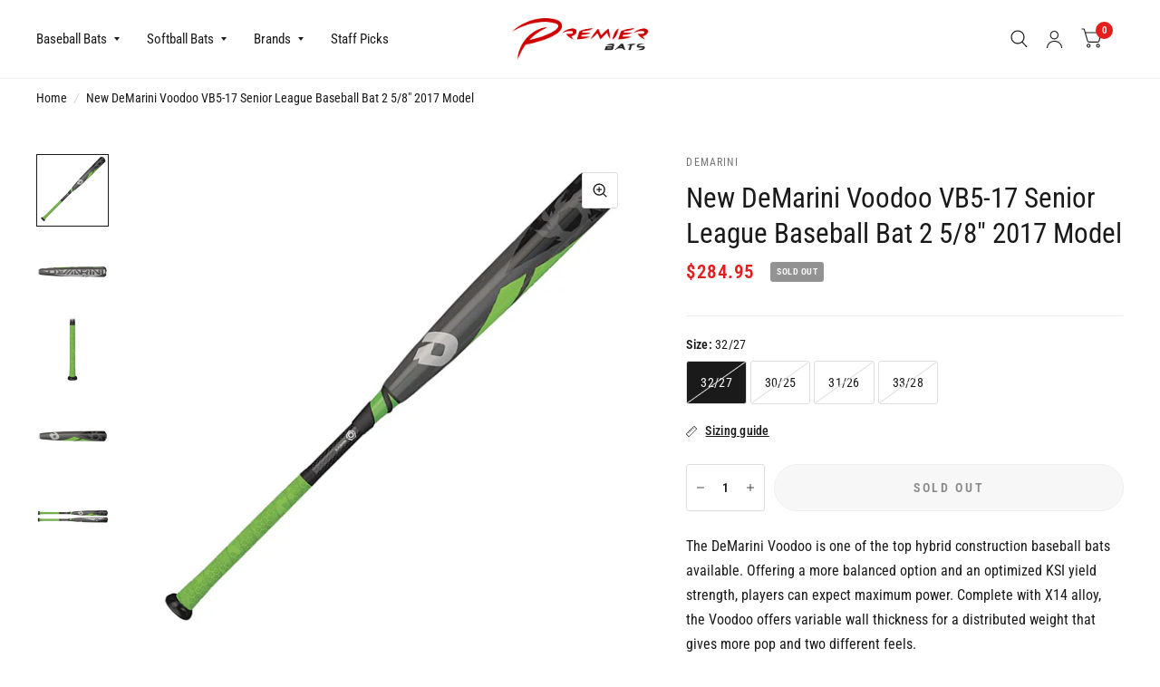

--- FILE ---
content_type: text/html; charset=utf-8
request_url: https://www.premierbats.com/products/new-demarini-voodoo-vb5-17-senior-league-baseball-bat-2-5-8-2017-model
body_size: 33882
content:
<!doctype html><html class="no-js" lang="en" dir="ltr">
<head>
	<meta charset="utf-8">
	<meta http-equiv="X-UA-Compatible" content="IE=edge,chrome=1">
	<meta name="viewport" content="width=device-width, initial-scale=1, maximum-scale=5, viewport-fit=cover">
	<meta name="theme-color" content="#ffffff">
	<link rel="canonical" href="https://www.premierbats.com/products/new-demarini-voodoo-vb5-17-senior-league-baseball-bat-2-5-8-2017-model">
	<link rel="preconnect" href="https://cdn.shopify.com" crossorigin>
	<link rel="preload" as="style" href="//www.premierbats.com/cdn/shop/t/18/assets/app.css?v=156924702866130402151714057087">
<link rel="preload" as="style" href="//www.premierbats.com/cdn/shop/t/18/assets/product.css?v=17882017051567233031720017487">



<link href="//www.premierbats.com/cdn/shop/t/18/assets/animations.min.js?v=125778792411641688251708446126" as="script" rel="preload">

<link href="//www.premierbats.com/cdn/shop/t/18/assets/vendor.min.js?v=103990831484246365421705517531" as="script" rel="preload">
<link href="//www.premierbats.com/cdn/shop/t/18/assets/app.js?v=18738182259509659551701717364" as="script" rel="preload">
<link href="//www.premierbats.com/cdn/shop/t/18/assets/slideshow.js?v=110104780531747616791710257344" as="script" rel="preload">

<script>
window.lazySizesConfig = window.lazySizesConfig || {};
window.lazySizesConfig.expand = 250;
window.lazySizesConfig.loadMode = 1;
window.lazySizesConfig.loadHidden = false;
</script>


	<link rel="icon" type="image/png" href="//www.premierbats.com/cdn/shop/files/Logo_Only_Transparent_32x32_72115c84-b426-45f4-82d0-f3a1e04faf15.webp?crop=center&height=32&v=1691318012&width=32">

	<title>
		New DeMarini Voodoo VB5-17 Senior League Baseball Bat 2 5/8&quot; 2017 Mode
		
		
		 &ndash; Premier Bats
	</title>

	
	<meta name="description" content="The DeMarini Voodoo is one of the top hybrid construction baseball bats available. Offering a more balanced option and an optimized KSI yield strength, players can expect maximum power. Complete with X14 alloy, the Voodoo offers variable wall thickness for a distributed weight that gives more pop and two different feel">
	
<link rel="preconnect" href="https://fonts.shopifycdn.com" crossorigin>

<meta property="og:site_name" content="Premier Bats">
<meta property="og:url" content="https://www.premierbats.com/products/new-demarini-voodoo-vb5-17-senior-league-baseball-bat-2-5-8-2017-model">
<meta property="og:title" content="New DeMarini Voodoo VB5-17 Senior League Baseball Bat 2 5/8&quot; 2017 Mode">
<meta property="og:type" content="product">
<meta property="og:description" content="The DeMarini Voodoo is one of the top hybrid construction baseball bats available. Offering a more balanced option and an optimized KSI yield strength, players can expect maximum power. Complete with X14 alloy, the Voodoo offers variable wall thickness for a distributed weight that gives more pop and two different feel"><meta property="og:image" content="http://www.premierbats.com/cdn/shop/products/vb5-17_20_1_20edited.jpg?v=1580157416">
  <meta property="og:image:secure_url" content="https://www.premierbats.com/cdn/shop/products/vb5-17_20_1_20edited.jpg?v=1580157416">
  <meta property="og:image:width" content="1000">
  <meta property="og:image:height" content="1000"><meta property="og:price:amount" content="218.44">
  <meta property="og:price:currency" content="USD"><meta name="twitter:card" content="summary_large_image">
<meta name="twitter:title" content="New DeMarini Voodoo VB5-17 Senior League Baseball Bat 2 5/8&quot; 2017 Mode">
<meta name="twitter:description" content="The DeMarini Voodoo is one of the top hybrid construction baseball bats available. Offering a more balanced option and an optimized KSI yield strength, players can expect maximum power. Complete with X14 alloy, the Voodoo offers variable wall thickness for a distributed weight that gives more pop and two different feel">


	<link href="//www.premierbats.com/cdn/shop/t/18/assets/app.css?v=156924702866130402151714057087" rel="stylesheet" type="text/css" media="all" />

	<style data-shopify>
	@font-face {
  font-family: "Roboto Condensed";
  font-weight: 400;
  font-style: normal;
  font-display: swap;
  src: url("//www.premierbats.com/cdn/fonts/roboto_condensed/robotocondensed_n4.01812de96ca5a5e9d19bef3ca9cc80dd1bf6c8b8.woff2") format("woff2"),
       url("//www.premierbats.com/cdn/fonts/roboto_condensed/robotocondensed_n4.3930e6ddba458dc3cb725a82a2668eac3c63c104.woff") format("woff");
}

@font-face {
  font-family: "Roboto Condensed";
  font-weight: 500;
  font-style: normal;
  font-display: swap;
  src: url("//www.premierbats.com/cdn/fonts/roboto_condensed/robotocondensed_n5.753e8e75cdb3aced074986880588a95576768e7a.woff2") format("woff2"),
       url("//www.premierbats.com/cdn/fonts/roboto_condensed/robotocondensed_n5.d077911a9ecebd041d38bbe886c8dc56d626fe74.woff") format("woff");
}

@font-face {
  font-family: "Roboto Condensed";
  font-weight: 600;
  font-style: normal;
  font-display: swap;
  src: url("//www.premierbats.com/cdn/fonts/roboto_condensed/robotocondensed_n6.c516dc992de767fe135f0d2baded23e033d4e3ea.woff2") format("woff2"),
       url("//www.premierbats.com/cdn/fonts/roboto_condensed/robotocondensed_n6.881fbb9b185667f58f34ac71cbecd9f5ba6c3efe.woff") format("woff");
}

@font-face {
  font-family: "Roboto Condensed";
  font-weight: 400;
  font-style: italic;
  font-display: swap;
  src: url("//www.premierbats.com/cdn/fonts/roboto_condensed/robotocondensed_i4.05c7f163ad2c00a3c4257606d1227691aff9070b.woff2") format("woff2"),
       url("//www.premierbats.com/cdn/fonts/roboto_condensed/robotocondensed_i4.04d9d87e0a45b49fc67a5b9eb5059e1540f5cda3.woff") format("woff");
}

@font-face {
  font-family: "Roboto Condensed";
  font-weight: 600;
  font-style: italic;
  font-display: swap;
  src: url("//www.premierbats.com/cdn/fonts/roboto_condensed/robotocondensed_i6.c9770aa95711259894f917065fd1d7cc3bcfa122.woff2") format("woff2"),
       url("//www.premierbats.com/cdn/fonts/roboto_condensed/robotocondensed_i6.cc02aa89ebb03a4bf4511145d33241da8320978a.woff") format("woff");
}

@font-face {
  font-family: "Roboto Condensed";
  font-weight: 700;
  font-style: italic;
  font-display: swap;
  src: url("//www.premierbats.com/cdn/fonts/roboto_condensed/robotocondensed_i7.bed9f3a01efda68cdff8b63e6195c957a0da68cb.woff2") format("woff2"),
       url("//www.premierbats.com/cdn/fonts/roboto_condensed/robotocondensed_i7.9ca5759a0bcf75a82b270218eab4c83ec254abf8.woff") format("woff");
}

@font-face {
  font-family: "Roboto Condensed";
  font-weight: 400;
  font-style: italic;
  font-display: swap;
  src: url("//www.premierbats.com/cdn/fonts/roboto_condensed/robotocondensed_i4.05c7f163ad2c00a3c4257606d1227691aff9070b.woff2") format("woff2"),
       url("//www.premierbats.com/cdn/fonts/roboto_condensed/robotocondensed_i4.04d9d87e0a45b49fc67a5b9eb5059e1540f5cda3.woff") format("woff");
}

h1,h2,h3,h4,h5,h6,
	.h1,.h2,.h3,.h4,.h5,.h6,
	.logolink.text-logo,
	.customer-addresses .my-address .address-index {
		font-style: italic;
		font-weight: 700;
		font-family: "Roboto Condensed", sans-serif;
	}
	body,
	.body-font,
	.thb-product-detail .product-title {
		font-style: normal;
		font-weight: 400;
		font-family: "Roboto Condensed", sans-serif;
	}
	:root {
		--font-body-scale: 1.05;
		--font-body-medium-weight: 500;
    --font-body-bold-weight: 600;
		--font-heading-scale: 1.1;
		--font-navigation-scale: 1.0;
		--font-product-title-scale: 1.0;
		--font-product-title-line-height-scale: 1.0;
		--button-letter-spacing: 0.2em;

		--bg-body: #ffffff;
		--bg-body-rgb: 255,255,255;
		--bg-color-side-panel-footer: #fafafa;

		--color-accent: #1a1a1a;
		--color-accent-rgb: 26,26,26;

		--color-accent2: #e51d1d;
		--color-accent3: #f6f6f0;

		--color-border: #eeeeee;
		--color-overlay-rgb: 15,15,16;
		--color-form-border: #dedede;--color-announcement-bar-text: #ffffff;--color-announcement-bar-bg: #1a1a1a;--color-header-bg: #ffffff;
			--color-header-bg-rgb: 255,255,255;--color-header-text: #1a1a1a;
			--color-header-text-rgb: 26,26,26;--color-header-links: #1a1a1a;--color-header-links-hover: #e51d1d;--color-header-icons: #1a1a1a;--solid-button-label: #ffffff;--outline-button-label: #103a3a;--color-price: #e51d1d;--color-star: #f1b824;

		--section-spacing-mobile: 50px;
		--section-spacing-desktop: 100px;--button-border-radius: 26px;--color-badge-text: #ffffff;--color-badge-sold-out: #939393;--color-badge-sale: #c25b41;--color-badge-preorder: #666666;--badge-corner-radius: 3px;--color-inventory-instock: #279A4B;--color-inventory-lowstock: #FB9E5B;--color-footer-bar-bg: #e51d1d;--color-footer-bar-text: #ffffff;--color-footer-text: #a3a3a3;
			--color-footer-text-rgb: 163,163,163;--color-footer-link: #ffffff;--color-footer-link-hover: #e51d1d;--color-footer-border: #ffffff;
			--color-footer-border-rgb: 255,255,255;--color-footer-bg: #1a1a1a;}
</style>


	<script>
		window.theme = window.theme || {};
		theme = {
			settings: {
				money_with_currency_format:"${{amount}}",
				cart_drawer:true},
			routes: {
				root_url: '/',
				cart_url: '/cart',
				cart_add_url: '/cart/add',
				search_url: '/search',
				collections_url: '/collections',
				cart_change_url: '/cart/change',
				cart_update_url: '/cart/update',
				predictive_search_url: '/search/suggest',
			},
			variantStrings: {
        addToCart: `Add to cart`,
        soldOut: `Sold Out`,
        unavailable: `Unavailable`,
        preOrder: `Pre-order`,
      },
			strings: {
				requiresTerms: `You must agree with the terms and conditions of sales to check out`,
				shippingEstimatorNoResults: `Sorry, we do not ship to your address.`,
				shippingEstimatorOneResult: `There is one shipping rate for your address:`,
				shippingEstimatorMultipleResults: `There are several shipping rates for your address:`,
				shippingEstimatorError: `One or more error occurred while retrieving shipping rates:`
			}
		};
	</script>
	<script>window.performance && window.performance.mark && window.performance.mark('shopify.content_for_header.start');</script><meta id="shopify-digital-wallet" name="shopify-digital-wallet" content="/7002062907/digital_wallets/dialog">
<meta name="shopify-checkout-api-token" content="d993c053c4c81a9a54da38cd122105d4">
<meta id="in-context-paypal-metadata" data-shop-id="7002062907" data-venmo-supported="false" data-environment="production" data-locale="en_US" data-paypal-v4="true" data-currency="USD">
<link rel="alternate" type="application/json+oembed" href="https://www.premierbats.com/products/new-demarini-voodoo-vb5-17-senior-league-baseball-bat-2-5-8-2017-model.oembed">
<script async="async" src="/checkouts/internal/preloads.js?locale=en-US"></script>
<link rel="preconnect" href="https://shop.app" crossorigin="anonymous">
<script async="async" src="https://shop.app/checkouts/internal/preloads.js?locale=en-US&shop_id=7002062907" crossorigin="anonymous"></script>
<script id="apple-pay-shop-capabilities" type="application/json">{"shopId":7002062907,"countryCode":"US","currencyCode":"USD","merchantCapabilities":["supports3DS"],"merchantId":"gid:\/\/shopify\/Shop\/7002062907","merchantName":"Premier Bats","requiredBillingContactFields":["postalAddress","email","phone"],"requiredShippingContactFields":["postalAddress","email","phone"],"shippingType":"shipping","supportedNetworks":["visa","masterCard","amex","discover","elo","jcb"],"total":{"type":"pending","label":"Premier Bats","amount":"1.00"},"shopifyPaymentsEnabled":true,"supportsSubscriptions":true}</script>
<script id="shopify-features" type="application/json">{"accessToken":"d993c053c4c81a9a54da38cd122105d4","betas":["rich-media-storefront-analytics"],"domain":"www.premierbats.com","predictiveSearch":true,"shopId":7002062907,"locale":"en"}</script>
<script>var Shopify = Shopify || {};
Shopify.shop = "baseball-and-softball.myshopify.com";
Shopify.locale = "en";
Shopify.currency = {"active":"USD","rate":"1.0"};
Shopify.country = "US";
Shopify.theme = {"name":"Habitat","id":150054895932,"schema_name":"Habitat","schema_version":"3.7.0","theme_store_id":1581,"role":"main"};
Shopify.theme.handle = "null";
Shopify.theme.style = {"id":null,"handle":null};
Shopify.cdnHost = "www.premierbats.com/cdn";
Shopify.routes = Shopify.routes || {};
Shopify.routes.root = "/";</script>
<script type="module">!function(o){(o.Shopify=o.Shopify||{}).modules=!0}(window);</script>
<script>!function(o){function n(){var o=[];function n(){o.push(Array.prototype.slice.apply(arguments))}return n.q=o,n}var t=o.Shopify=o.Shopify||{};t.loadFeatures=n(),t.autoloadFeatures=n()}(window);</script>
<script>
  window.ShopifyPay = window.ShopifyPay || {};
  window.ShopifyPay.apiHost = "shop.app\/pay";
  window.ShopifyPay.redirectState = null;
</script>
<script id="shop-js-analytics" type="application/json">{"pageType":"product"}</script>
<script defer="defer" async type="module" src="//www.premierbats.com/cdn/shopifycloud/shop-js/modules/v2/client.init-shop-cart-sync_BdyHc3Nr.en.esm.js"></script>
<script defer="defer" async type="module" src="//www.premierbats.com/cdn/shopifycloud/shop-js/modules/v2/chunk.common_Daul8nwZ.esm.js"></script>
<script type="module">
  await import("//www.premierbats.com/cdn/shopifycloud/shop-js/modules/v2/client.init-shop-cart-sync_BdyHc3Nr.en.esm.js");
await import("//www.premierbats.com/cdn/shopifycloud/shop-js/modules/v2/chunk.common_Daul8nwZ.esm.js");

  window.Shopify.SignInWithShop?.initShopCartSync?.({"fedCMEnabled":true,"windoidEnabled":true});

</script>
<script defer="defer" async type="module" src="//www.premierbats.com/cdn/shopifycloud/shop-js/modules/v2/client.payment-terms_MV4M3zvL.en.esm.js"></script>
<script defer="defer" async type="module" src="//www.premierbats.com/cdn/shopifycloud/shop-js/modules/v2/chunk.common_Daul8nwZ.esm.js"></script>
<script defer="defer" async type="module" src="//www.premierbats.com/cdn/shopifycloud/shop-js/modules/v2/chunk.modal_CQq8HTM6.esm.js"></script>
<script type="module">
  await import("//www.premierbats.com/cdn/shopifycloud/shop-js/modules/v2/client.payment-terms_MV4M3zvL.en.esm.js");
await import("//www.premierbats.com/cdn/shopifycloud/shop-js/modules/v2/chunk.common_Daul8nwZ.esm.js");
await import("//www.premierbats.com/cdn/shopifycloud/shop-js/modules/v2/chunk.modal_CQq8HTM6.esm.js");

  
</script>
<script>
  window.Shopify = window.Shopify || {};
  if (!window.Shopify.featureAssets) window.Shopify.featureAssets = {};
  window.Shopify.featureAssets['shop-js'] = {"shop-cart-sync":["modules/v2/client.shop-cart-sync_QYOiDySF.en.esm.js","modules/v2/chunk.common_Daul8nwZ.esm.js"],"init-fed-cm":["modules/v2/client.init-fed-cm_DchLp9rc.en.esm.js","modules/v2/chunk.common_Daul8nwZ.esm.js"],"shop-button":["modules/v2/client.shop-button_OV7bAJc5.en.esm.js","modules/v2/chunk.common_Daul8nwZ.esm.js"],"init-windoid":["modules/v2/client.init-windoid_DwxFKQ8e.en.esm.js","modules/v2/chunk.common_Daul8nwZ.esm.js"],"shop-cash-offers":["modules/v2/client.shop-cash-offers_DWtL6Bq3.en.esm.js","modules/v2/chunk.common_Daul8nwZ.esm.js","modules/v2/chunk.modal_CQq8HTM6.esm.js"],"shop-toast-manager":["modules/v2/client.shop-toast-manager_CX9r1SjA.en.esm.js","modules/v2/chunk.common_Daul8nwZ.esm.js"],"init-shop-email-lookup-coordinator":["modules/v2/client.init-shop-email-lookup-coordinator_UhKnw74l.en.esm.js","modules/v2/chunk.common_Daul8nwZ.esm.js"],"pay-button":["modules/v2/client.pay-button_DzxNnLDY.en.esm.js","modules/v2/chunk.common_Daul8nwZ.esm.js"],"avatar":["modules/v2/client.avatar_BTnouDA3.en.esm.js"],"init-shop-cart-sync":["modules/v2/client.init-shop-cart-sync_BdyHc3Nr.en.esm.js","modules/v2/chunk.common_Daul8nwZ.esm.js"],"shop-login-button":["modules/v2/client.shop-login-button_D8B466_1.en.esm.js","modules/v2/chunk.common_Daul8nwZ.esm.js","modules/v2/chunk.modal_CQq8HTM6.esm.js"],"init-customer-accounts-sign-up":["modules/v2/client.init-customer-accounts-sign-up_C8fpPm4i.en.esm.js","modules/v2/client.shop-login-button_D8B466_1.en.esm.js","modules/v2/chunk.common_Daul8nwZ.esm.js","modules/v2/chunk.modal_CQq8HTM6.esm.js"],"init-shop-for-new-customer-accounts":["modules/v2/client.init-shop-for-new-customer-accounts_CVTO0Ztu.en.esm.js","modules/v2/client.shop-login-button_D8B466_1.en.esm.js","modules/v2/chunk.common_Daul8nwZ.esm.js","modules/v2/chunk.modal_CQq8HTM6.esm.js"],"init-customer-accounts":["modules/v2/client.init-customer-accounts_dRgKMfrE.en.esm.js","modules/v2/client.shop-login-button_D8B466_1.en.esm.js","modules/v2/chunk.common_Daul8nwZ.esm.js","modules/v2/chunk.modal_CQq8HTM6.esm.js"],"shop-follow-button":["modules/v2/client.shop-follow-button_CkZpjEct.en.esm.js","modules/v2/chunk.common_Daul8nwZ.esm.js","modules/v2/chunk.modal_CQq8HTM6.esm.js"],"lead-capture":["modules/v2/client.lead-capture_BntHBhfp.en.esm.js","modules/v2/chunk.common_Daul8nwZ.esm.js","modules/v2/chunk.modal_CQq8HTM6.esm.js"],"checkout-modal":["modules/v2/client.checkout-modal_CfxcYbTm.en.esm.js","modules/v2/chunk.common_Daul8nwZ.esm.js","modules/v2/chunk.modal_CQq8HTM6.esm.js"],"shop-login":["modules/v2/client.shop-login_Da4GZ2H6.en.esm.js","modules/v2/chunk.common_Daul8nwZ.esm.js","modules/v2/chunk.modal_CQq8HTM6.esm.js"],"payment-terms":["modules/v2/client.payment-terms_MV4M3zvL.en.esm.js","modules/v2/chunk.common_Daul8nwZ.esm.js","modules/v2/chunk.modal_CQq8HTM6.esm.js"]};
</script>
<script>(function() {
  var isLoaded = false;
  function asyncLoad() {
    if (isLoaded) return;
    isLoaded = true;
    var urls = ["\/\/staticw2.yotpo.com\/c3O30LvOBSlHlzqvzzlruuULqLxZQZeksSOzp5Nk\/widget.js?shop=baseball-and-softball.myshopify.com","https:\/\/static.klaviyo.com\/onsite\/js\/klaviyo.js?company_id=KEscmx\u0026shop=baseball-and-softball.myshopify.com","https:\/\/static.klaviyo.com\/onsite\/js\/klaviyo.js?company_id=LVTtti\u0026shop=baseball-and-softball.myshopify.com","https:\/\/ecommplugins-trustboxsettings.trustpilot.com\/baseball-and-softball.myshopify.com.js?settings=1574807576020\u0026shop=baseball-and-softball.myshopify.com","https:\/\/ecommplugins-scripts.trustpilot.com\/v2.1\/js\/header.min.js?settings=eyJrZXkiOiJlYXpURnNWTWlJek9NZ001In0=\u0026shop=baseball-and-softball.myshopify.com","\/\/full-page-zoom.product-image-zoom.com\/js\/core\/main.min.js?timestamp=1691317174\u0026shop=baseball-and-softball.myshopify.com","\/\/cdn.shopify.com\/s\/files\/1\/0875\/2064\/files\/salespush-1.0.0.min.js?shop=baseball-and-softball.myshopify.com","https:\/\/cdn.hextom.com\/js\/ultimatesalesboost.js?shop=baseball-and-softball.myshopify.com","https:\/\/cdn2.hextom.com\/js\/smartpushmarketing.js?shop=baseball-and-softball.myshopify.com","\/\/searchserverapi1.com\/widgets\/shopify\/init.js?a=4S3z6b1v2X\u0026shop=baseball-and-softball.myshopify.com","\/\/backinstock.useamp.com\/widget\/25727_1767155306.js?category=bis\u0026v=6\u0026shop=baseball-and-softball.myshopify.com"];
    for (var i = 0; i < urls.length; i++) {
      var s = document.createElement('script');
      s.type = 'text/javascript';
      s.async = true;
      s.src = urls[i];
      var x = document.getElementsByTagName('script')[0];
      x.parentNode.insertBefore(s, x);
    }
  };
  if(window.attachEvent) {
    window.attachEvent('onload', asyncLoad);
  } else {
    window.addEventListener('load', asyncLoad, false);
  }
})();</script>
<script id="__st">var __st={"a":7002062907,"offset":-18000,"reqid":"c7b6d5b8-1629-4d5c-aa6e-da6738496ba1-1769028565","pageurl":"www.premierbats.com\/products\/new-demarini-voodoo-vb5-17-senior-league-baseball-bat-2-5-8-2017-model","u":"7b5b3624cb3d","p":"product","rtyp":"product","rid":2032132030518};</script>
<script>window.ShopifyPaypalV4VisibilityTracking = true;</script>
<script id="captcha-bootstrap">!function(){'use strict';const t='contact',e='account',n='new_comment',o=[[t,t],['blogs',n],['comments',n],[t,'customer']],c=[[e,'customer_login'],[e,'guest_login'],[e,'recover_customer_password'],[e,'create_customer']],r=t=>t.map((([t,e])=>`form[action*='/${t}']:not([data-nocaptcha='true']) input[name='form_type'][value='${e}']`)).join(','),a=t=>()=>t?[...document.querySelectorAll(t)].map((t=>t.form)):[];function s(){const t=[...o],e=r(t);return a(e)}const i='password',u='form_key',d=['recaptcha-v3-token','g-recaptcha-response','h-captcha-response',i],f=()=>{try{return window.sessionStorage}catch{return}},m='__shopify_v',_=t=>t.elements[u];function p(t,e,n=!1){try{const o=window.sessionStorage,c=JSON.parse(o.getItem(e)),{data:r}=function(t){const{data:e,action:n}=t;return t[m]||n?{data:e,action:n}:{data:t,action:n}}(c);for(const[e,n]of Object.entries(r))t.elements[e]&&(t.elements[e].value=n);n&&o.removeItem(e)}catch(o){console.error('form repopulation failed',{error:o})}}const l='form_type',E='cptcha';function T(t){t.dataset[E]=!0}const w=window,h=w.document,L='Shopify',v='ce_forms',y='captcha';let A=!1;((t,e)=>{const n=(g='f06e6c50-85a8-45c8-87d0-21a2b65856fe',I='https://cdn.shopify.com/shopifycloud/storefront-forms-hcaptcha/ce_storefront_forms_captcha_hcaptcha.v1.5.2.iife.js',D={infoText:'Protected by hCaptcha',privacyText:'Privacy',termsText:'Terms'},(t,e,n)=>{const o=w[L][v],c=o.bindForm;if(c)return c(t,g,e,D).then(n);var r;o.q.push([[t,g,e,D],n]),r=I,A||(h.body.append(Object.assign(h.createElement('script'),{id:'captcha-provider',async:!0,src:r})),A=!0)});var g,I,D;w[L]=w[L]||{},w[L][v]=w[L][v]||{},w[L][v].q=[],w[L][y]=w[L][y]||{},w[L][y].protect=function(t,e){n(t,void 0,e),T(t)},Object.freeze(w[L][y]),function(t,e,n,w,h,L){const[v,y,A,g]=function(t,e,n){const i=e?o:[],u=t?c:[],d=[...i,...u],f=r(d),m=r(i),_=r(d.filter((([t,e])=>n.includes(e))));return[a(f),a(m),a(_),s()]}(w,h,L),I=t=>{const e=t.target;return e instanceof HTMLFormElement?e:e&&e.form},D=t=>v().includes(t);t.addEventListener('submit',(t=>{const e=I(t);if(!e)return;const n=D(e)&&!e.dataset.hcaptchaBound&&!e.dataset.recaptchaBound,o=_(e),c=g().includes(e)&&(!o||!o.value);(n||c)&&t.preventDefault(),c&&!n&&(function(t){try{if(!f())return;!function(t){const e=f();if(!e)return;const n=_(t);if(!n)return;const o=n.value;o&&e.removeItem(o)}(t);const e=Array.from(Array(32),(()=>Math.random().toString(36)[2])).join('');!function(t,e){_(t)||t.append(Object.assign(document.createElement('input'),{type:'hidden',name:u})),t.elements[u].value=e}(t,e),function(t,e){const n=f();if(!n)return;const o=[...t.querySelectorAll(`input[type='${i}']`)].map((({name:t})=>t)),c=[...d,...o],r={};for(const[a,s]of new FormData(t).entries())c.includes(a)||(r[a]=s);n.setItem(e,JSON.stringify({[m]:1,action:t.action,data:r}))}(t,e)}catch(e){console.error('failed to persist form',e)}}(e),e.submit())}));const S=(t,e)=>{t&&!t.dataset[E]&&(n(t,e.some((e=>e===t))),T(t))};for(const o of['focusin','change'])t.addEventListener(o,(t=>{const e=I(t);D(e)&&S(e,y())}));const B=e.get('form_key'),M=e.get(l),P=B&&M;t.addEventListener('DOMContentLoaded',(()=>{const t=y();if(P)for(const e of t)e.elements[l].value===M&&p(e,B);[...new Set([...A(),...v().filter((t=>'true'===t.dataset.shopifyCaptcha))])].forEach((e=>S(e,t)))}))}(h,new URLSearchParams(w.location.search),n,t,e,['guest_login'])})(!0,!0)}();</script>
<script integrity="sha256-4kQ18oKyAcykRKYeNunJcIwy7WH5gtpwJnB7kiuLZ1E=" data-source-attribution="shopify.loadfeatures" defer="defer" src="//www.premierbats.com/cdn/shopifycloud/storefront/assets/storefront/load_feature-a0a9edcb.js" crossorigin="anonymous"></script>
<script crossorigin="anonymous" defer="defer" src="//www.premierbats.com/cdn/shopifycloud/storefront/assets/shopify_pay/storefront-65b4c6d7.js?v=20250812"></script>
<script data-source-attribution="shopify.dynamic_checkout.dynamic.init">var Shopify=Shopify||{};Shopify.PaymentButton=Shopify.PaymentButton||{isStorefrontPortableWallets:!0,init:function(){window.Shopify.PaymentButton.init=function(){};var t=document.createElement("script");t.src="https://www.premierbats.com/cdn/shopifycloud/portable-wallets/latest/portable-wallets.en.js",t.type="module",document.head.appendChild(t)}};
</script>
<script data-source-attribution="shopify.dynamic_checkout.buyer_consent">
  function portableWalletsHideBuyerConsent(e){var t=document.getElementById("shopify-buyer-consent"),n=document.getElementById("shopify-subscription-policy-button");t&&n&&(t.classList.add("hidden"),t.setAttribute("aria-hidden","true"),n.removeEventListener("click",e))}function portableWalletsShowBuyerConsent(e){var t=document.getElementById("shopify-buyer-consent"),n=document.getElementById("shopify-subscription-policy-button");t&&n&&(t.classList.remove("hidden"),t.removeAttribute("aria-hidden"),n.addEventListener("click",e))}window.Shopify?.PaymentButton&&(window.Shopify.PaymentButton.hideBuyerConsent=portableWalletsHideBuyerConsent,window.Shopify.PaymentButton.showBuyerConsent=portableWalletsShowBuyerConsent);
</script>
<script>
  function portableWalletsCleanup(e){e&&e.src&&console.error("Failed to load portable wallets script "+e.src);var t=document.querySelectorAll("shopify-accelerated-checkout .shopify-payment-button__skeleton, shopify-accelerated-checkout-cart .wallet-cart-button__skeleton"),e=document.getElementById("shopify-buyer-consent");for(let e=0;e<t.length;e++)t[e].remove();e&&e.remove()}function portableWalletsNotLoadedAsModule(e){e instanceof ErrorEvent&&"string"==typeof e.message&&e.message.includes("import.meta")&&"string"==typeof e.filename&&e.filename.includes("portable-wallets")&&(window.removeEventListener("error",portableWalletsNotLoadedAsModule),window.Shopify.PaymentButton.failedToLoad=e,"loading"===document.readyState?document.addEventListener("DOMContentLoaded",window.Shopify.PaymentButton.init):window.Shopify.PaymentButton.init())}window.addEventListener("error",portableWalletsNotLoadedAsModule);
</script>

<script type="module" src="https://www.premierbats.com/cdn/shopifycloud/portable-wallets/latest/portable-wallets.en.js" onError="portableWalletsCleanup(this)" crossorigin="anonymous"></script>
<script nomodule>
  document.addEventListener("DOMContentLoaded", portableWalletsCleanup);
</script>

<link id="shopify-accelerated-checkout-styles" rel="stylesheet" media="screen" href="https://www.premierbats.com/cdn/shopifycloud/portable-wallets/latest/accelerated-checkout-backwards-compat.css" crossorigin="anonymous">
<style id="shopify-accelerated-checkout-cart">
        #shopify-buyer-consent {
  margin-top: 1em;
  display: inline-block;
  width: 100%;
}

#shopify-buyer-consent.hidden {
  display: none;
}

#shopify-subscription-policy-button {
  background: none;
  border: none;
  padding: 0;
  text-decoration: underline;
  font-size: inherit;
  cursor: pointer;
}

#shopify-subscription-policy-button::before {
  box-shadow: none;
}

      </style>

<script>window.performance && window.performance.mark && window.performance.mark('shopify.content_for_header.end');</script> <!-- Header hook for plugins -->

	<script>document.documentElement.className = document.documentElement.className.replace('no-js', 'js');</script>
<link href="https://monorail-edge.shopifysvc.com" rel="dns-prefetch">
<script>(function(){if ("sendBeacon" in navigator && "performance" in window) {try {var session_token_from_headers = performance.getEntriesByType('navigation')[0].serverTiming.find(x => x.name == '_s').description;} catch {var session_token_from_headers = undefined;}var session_cookie_matches = document.cookie.match(/_shopify_s=([^;]*)/);var session_token_from_cookie = session_cookie_matches && session_cookie_matches.length === 2 ? session_cookie_matches[1] : "";var session_token = session_token_from_headers || session_token_from_cookie || "";function handle_abandonment_event(e) {var entries = performance.getEntries().filter(function(entry) {return /monorail-edge.shopifysvc.com/.test(entry.name);});if (!window.abandonment_tracked && entries.length === 0) {window.abandonment_tracked = true;var currentMs = Date.now();var navigation_start = performance.timing.navigationStart;var payload = {shop_id: 7002062907,url: window.location.href,navigation_start,duration: currentMs - navigation_start,session_token,page_type: "product"};window.navigator.sendBeacon("https://monorail-edge.shopifysvc.com/v1/produce", JSON.stringify({schema_id: "online_store_buyer_site_abandonment/1.1",payload: payload,metadata: {event_created_at_ms: currentMs,event_sent_at_ms: currentMs}}));}}window.addEventListener('pagehide', handle_abandonment_event);}}());</script>
<script id="web-pixels-manager-setup">(function e(e,d,r,n,o){if(void 0===o&&(o={}),!Boolean(null===(a=null===(i=window.Shopify)||void 0===i?void 0:i.analytics)||void 0===a?void 0:a.replayQueue)){var i,a;window.Shopify=window.Shopify||{};var t=window.Shopify;t.analytics=t.analytics||{};var s=t.analytics;s.replayQueue=[],s.publish=function(e,d,r){return s.replayQueue.push([e,d,r]),!0};try{self.performance.mark("wpm:start")}catch(e){}var l=function(){var e={modern:/Edge?\/(1{2}[4-9]|1[2-9]\d|[2-9]\d{2}|\d{4,})\.\d+(\.\d+|)|Firefox\/(1{2}[4-9]|1[2-9]\d|[2-9]\d{2}|\d{4,})\.\d+(\.\d+|)|Chrom(ium|e)\/(9{2}|\d{3,})\.\d+(\.\d+|)|(Maci|X1{2}).+ Version\/(15\.\d+|(1[6-9]|[2-9]\d|\d{3,})\.\d+)([,.]\d+|)( \(\w+\)|)( Mobile\/\w+|) Safari\/|Chrome.+OPR\/(9{2}|\d{3,})\.\d+\.\d+|(CPU[ +]OS|iPhone[ +]OS|CPU[ +]iPhone|CPU IPhone OS|CPU iPad OS)[ +]+(15[._]\d+|(1[6-9]|[2-9]\d|\d{3,})[._]\d+)([._]\d+|)|Android:?[ /-](13[3-9]|1[4-9]\d|[2-9]\d{2}|\d{4,})(\.\d+|)(\.\d+|)|Android.+Firefox\/(13[5-9]|1[4-9]\d|[2-9]\d{2}|\d{4,})\.\d+(\.\d+|)|Android.+Chrom(ium|e)\/(13[3-9]|1[4-9]\d|[2-9]\d{2}|\d{4,})\.\d+(\.\d+|)|SamsungBrowser\/([2-9]\d|\d{3,})\.\d+/,legacy:/Edge?\/(1[6-9]|[2-9]\d|\d{3,})\.\d+(\.\d+|)|Firefox\/(5[4-9]|[6-9]\d|\d{3,})\.\d+(\.\d+|)|Chrom(ium|e)\/(5[1-9]|[6-9]\d|\d{3,})\.\d+(\.\d+|)([\d.]+$|.*Safari\/(?![\d.]+ Edge\/[\d.]+$))|(Maci|X1{2}).+ Version\/(10\.\d+|(1[1-9]|[2-9]\d|\d{3,})\.\d+)([,.]\d+|)( \(\w+\)|)( Mobile\/\w+|) Safari\/|Chrome.+OPR\/(3[89]|[4-9]\d|\d{3,})\.\d+\.\d+|(CPU[ +]OS|iPhone[ +]OS|CPU[ +]iPhone|CPU IPhone OS|CPU iPad OS)[ +]+(10[._]\d+|(1[1-9]|[2-9]\d|\d{3,})[._]\d+)([._]\d+|)|Android:?[ /-](13[3-9]|1[4-9]\d|[2-9]\d{2}|\d{4,})(\.\d+|)(\.\d+|)|Mobile Safari.+OPR\/([89]\d|\d{3,})\.\d+\.\d+|Android.+Firefox\/(13[5-9]|1[4-9]\d|[2-9]\d{2}|\d{4,})\.\d+(\.\d+|)|Android.+Chrom(ium|e)\/(13[3-9]|1[4-9]\d|[2-9]\d{2}|\d{4,})\.\d+(\.\d+|)|Android.+(UC? ?Browser|UCWEB|U3)[ /]?(15\.([5-9]|\d{2,})|(1[6-9]|[2-9]\d|\d{3,})\.\d+)\.\d+|SamsungBrowser\/(5\.\d+|([6-9]|\d{2,})\.\d+)|Android.+MQ{2}Browser\/(14(\.(9|\d{2,})|)|(1[5-9]|[2-9]\d|\d{3,})(\.\d+|))(\.\d+|)|K[Aa][Ii]OS\/(3\.\d+|([4-9]|\d{2,})\.\d+)(\.\d+|)/},d=e.modern,r=e.legacy,n=navigator.userAgent;return n.match(d)?"modern":n.match(r)?"legacy":"unknown"}(),u="modern"===l?"modern":"legacy",c=(null!=n?n:{modern:"",legacy:""})[u],f=function(e){return[e.baseUrl,"/wpm","/b",e.hashVersion,"modern"===e.buildTarget?"m":"l",".js"].join("")}({baseUrl:d,hashVersion:r,buildTarget:u}),m=function(e){var d=e.version,r=e.bundleTarget,n=e.surface,o=e.pageUrl,i=e.monorailEndpoint;return{emit:function(e){var a=e.status,t=e.errorMsg,s=(new Date).getTime(),l=JSON.stringify({metadata:{event_sent_at_ms:s},events:[{schema_id:"web_pixels_manager_load/3.1",payload:{version:d,bundle_target:r,page_url:o,status:a,surface:n,error_msg:t},metadata:{event_created_at_ms:s}}]});if(!i)return console&&console.warn&&console.warn("[Web Pixels Manager] No Monorail endpoint provided, skipping logging."),!1;try{return self.navigator.sendBeacon.bind(self.navigator)(i,l)}catch(e){}var u=new XMLHttpRequest;try{return u.open("POST",i,!0),u.setRequestHeader("Content-Type","text/plain"),u.send(l),!0}catch(e){return console&&console.warn&&console.warn("[Web Pixels Manager] Got an unhandled error while logging to Monorail."),!1}}}}({version:r,bundleTarget:l,surface:e.surface,pageUrl:self.location.href,monorailEndpoint:e.monorailEndpoint});try{o.browserTarget=l,function(e){var d=e.src,r=e.async,n=void 0===r||r,o=e.onload,i=e.onerror,a=e.sri,t=e.scriptDataAttributes,s=void 0===t?{}:t,l=document.createElement("script"),u=document.querySelector("head"),c=document.querySelector("body");if(l.async=n,l.src=d,a&&(l.integrity=a,l.crossOrigin="anonymous"),s)for(var f in s)if(Object.prototype.hasOwnProperty.call(s,f))try{l.dataset[f]=s[f]}catch(e){}if(o&&l.addEventListener("load",o),i&&l.addEventListener("error",i),u)u.appendChild(l);else{if(!c)throw new Error("Did not find a head or body element to append the script");c.appendChild(l)}}({src:f,async:!0,onload:function(){if(!function(){var e,d;return Boolean(null===(d=null===(e=window.Shopify)||void 0===e?void 0:e.analytics)||void 0===d?void 0:d.initialized)}()){var d=window.webPixelsManager.init(e)||void 0;if(d){var r=window.Shopify.analytics;r.replayQueue.forEach((function(e){var r=e[0],n=e[1],o=e[2];d.publishCustomEvent(r,n,o)})),r.replayQueue=[],r.publish=d.publishCustomEvent,r.visitor=d.visitor,r.initialized=!0}}},onerror:function(){return m.emit({status:"failed",errorMsg:"".concat(f," has failed to load")})},sri:function(e){var d=/^sha384-[A-Za-z0-9+/=]+$/;return"string"==typeof e&&d.test(e)}(c)?c:"",scriptDataAttributes:o}),m.emit({status:"loading"})}catch(e){m.emit({status:"failed",errorMsg:(null==e?void 0:e.message)||"Unknown error"})}}})({shopId: 7002062907,storefrontBaseUrl: "https://www.premierbats.com",extensionsBaseUrl: "https://extensions.shopifycdn.com/cdn/shopifycloud/web-pixels-manager",monorailEndpoint: "https://monorail-edge.shopifysvc.com/unstable/produce_batch",surface: "storefront-renderer",enabledBetaFlags: ["2dca8a86"],webPixelsConfigList: [{"id":"1986167100","configuration":"{\"yotpoStoreId\":\"c3O30LvOBSlHlzqvzzlruuULqLxZQZeksSOzp5Nk\"}","eventPayloadVersion":"v1","runtimeContext":"STRICT","scriptVersion":"8bb37a256888599d9a3d57f0551d3859","type":"APP","apiClientId":70132,"privacyPurposes":["ANALYTICS","MARKETING","SALE_OF_DATA"],"dataSharingAdjustments":{"protectedCustomerApprovalScopes":["read_customer_address","read_customer_email","read_customer_name","read_customer_personal_data","read_customer_phone"]}},{"id":"1218249020","configuration":"{\"apiKey\":\"4S3z6b1v2X\", \"host\":\"searchserverapi1.com\"}","eventPayloadVersion":"v1","runtimeContext":"STRICT","scriptVersion":"5559ea45e47b67d15b30b79e7c6719da","type":"APP","apiClientId":578825,"privacyPurposes":["ANALYTICS"],"dataSharingAdjustments":{"protectedCustomerApprovalScopes":["read_customer_personal_data"]}},{"id":"760217916","configuration":"{\"config\":\"{\\\"pixel_id\\\":\\\"G-5LGTH6NZ4Y\\\",\\\"gtag_events\\\":[{\\\"type\\\":\\\"purchase\\\",\\\"action_label\\\":\\\"G-5LGTH6NZ4Y\\\"},{\\\"type\\\":\\\"page_view\\\",\\\"action_label\\\":\\\"G-5LGTH6NZ4Y\\\"},{\\\"type\\\":\\\"view_item\\\",\\\"action_label\\\":\\\"G-5LGTH6NZ4Y\\\"},{\\\"type\\\":\\\"search\\\",\\\"action_label\\\":\\\"G-5LGTH6NZ4Y\\\"},{\\\"type\\\":\\\"add_to_cart\\\",\\\"action_label\\\":\\\"G-5LGTH6NZ4Y\\\"},{\\\"type\\\":\\\"begin_checkout\\\",\\\"action_label\\\":\\\"G-5LGTH6NZ4Y\\\"},{\\\"type\\\":\\\"add_payment_info\\\",\\\"action_label\\\":\\\"G-5LGTH6NZ4Y\\\"}],\\\"enable_monitoring_mode\\\":false}\"}","eventPayloadVersion":"v1","runtimeContext":"OPEN","scriptVersion":"b2a88bafab3e21179ed38636efcd8a93","type":"APP","apiClientId":1780363,"privacyPurposes":[],"dataSharingAdjustments":{"protectedCustomerApprovalScopes":["read_customer_address","read_customer_email","read_customer_name","read_customer_personal_data","read_customer_phone"]}},{"id":"141787452","eventPayloadVersion":"v1","runtimeContext":"LAX","scriptVersion":"1","type":"CUSTOM","privacyPurposes":["MARKETING"],"name":"Meta pixel (migrated)"},{"id":"shopify-app-pixel","configuration":"{}","eventPayloadVersion":"v1","runtimeContext":"STRICT","scriptVersion":"0450","apiClientId":"shopify-pixel","type":"APP","privacyPurposes":["ANALYTICS","MARKETING"]},{"id":"shopify-custom-pixel","eventPayloadVersion":"v1","runtimeContext":"LAX","scriptVersion":"0450","apiClientId":"shopify-pixel","type":"CUSTOM","privacyPurposes":["ANALYTICS","MARKETING"]}],isMerchantRequest: false,initData: {"shop":{"name":"Premier Bats","paymentSettings":{"currencyCode":"USD"},"myshopifyDomain":"baseball-and-softball.myshopify.com","countryCode":"US","storefrontUrl":"https:\/\/www.premierbats.com"},"customer":null,"cart":null,"checkout":null,"productVariants":[{"price":{"amount":284.95,"currencyCode":"USD"},"product":{"title":"New DeMarini Voodoo VB5-17 Senior League Baseball Bat 2 5\/8\" 2017 Model","vendor":"DeMarini","id":"2032132030518","untranslatedTitle":"New DeMarini Voodoo VB5-17 Senior League Baseball Bat 2 5\/8\" 2017 Model","url":"\/products\/new-demarini-voodoo-vb5-17-senior-league-baseball-bat-2-5-8-2017-model","type":"Other Sports"},"id":"19907563880502","image":{"src":"\/\/www.premierbats.com\/cdn\/shop\/products\/vb5-17_20_1_20edited.jpg?v=1580157416"},"sku":"VB5-17 32\/27","title":"32\/27","untranslatedTitle":"32\/27"},{"price":{"amount":218.44,"currencyCode":"USD"},"product":{"title":"New DeMarini Voodoo VB5-17 Senior League Baseball Bat 2 5\/8\" 2017 Model","vendor":"DeMarini","id":"2032132030518","untranslatedTitle":"New DeMarini Voodoo VB5-17 Senior League Baseball Bat 2 5\/8\" 2017 Model","url":"\/products\/new-demarini-voodoo-vb5-17-senior-league-baseball-bat-2-5-8-2017-model","type":"Other Sports"},"id":"19907563749430","image":{"src":"\/\/www.premierbats.com\/cdn\/shop\/products\/vb5-17_20_1_20edited.jpg?v=1580157416"},"sku":"VB5-17 30\/25","title":"30\/25","untranslatedTitle":"30\/25"},{"price":{"amount":322.95,"currencyCode":"USD"},"product":{"title":"New DeMarini Voodoo VB5-17 Senior League Baseball Bat 2 5\/8\" 2017 Model","vendor":"DeMarini","id":"2032132030518","untranslatedTitle":"New DeMarini Voodoo VB5-17 Senior League Baseball Bat 2 5\/8\" 2017 Model","url":"\/products\/new-demarini-voodoo-vb5-17-senior-league-baseball-bat-2-5-8-2017-model","type":"Other Sports"},"id":"19907563814966","image":{"src":"\/\/www.premierbats.com\/cdn\/shop\/products\/vb5-17_20_1_20edited.jpg?v=1580157416"},"sku":"VB5-17 31\/26","title":"31\/26","untranslatedTitle":"31\/26"},{"price":{"amount":272.11,"currencyCode":"USD"},"product":{"title":"New DeMarini Voodoo VB5-17 Senior League Baseball Bat 2 5\/8\" 2017 Model","vendor":"DeMarini","id":"2032132030518","untranslatedTitle":"New DeMarini Voodoo VB5-17 Senior League Baseball Bat 2 5\/8\" 2017 Model","url":"\/products\/new-demarini-voodoo-vb5-17-senior-league-baseball-bat-2-5-8-2017-model","type":"Other Sports"},"id":"31661035356214","image":{"src":"\/\/www.premierbats.com\/cdn\/shop\/products\/vb5-17_20_1_20edited.jpg?v=1580157416"},"sku":"VB5-17 33\/28","title":"33\/28","untranslatedTitle":"33\/28"}],"purchasingCompany":null},},"https://www.premierbats.com/cdn","fcfee988w5aeb613cpc8e4bc33m6693e112",{"modern":"","legacy":""},{"shopId":"7002062907","storefrontBaseUrl":"https:\/\/www.premierbats.com","extensionBaseUrl":"https:\/\/extensions.shopifycdn.com\/cdn\/shopifycloud\/web-pixels-manager","surface":"storefront-renderer","enabledBetaFlags":"[\"2dca8a86\"]","isMerchantRequest":"false","hashVersion":"fcfee988w5aeb613cpc8e4bc33m6693e112","publish":"custom","events":"[[\"page_viewed\",{}],[\"product_viewed\",{\"productVariant\":{\"price\":{\"amount\":284.95,\"currencyCode\":\"USD\"},\"product\":{\"title\":\"New DeMarini Voodoo VB5-17 Senior League Baseball Bat 2 5\/8\\\" 2017 Model\",\"vendor\":\"DeMarini\",\"id\":\"2032132030518\",\"untranslatedTitle\":\"New DeMarini Voodoo VB5-17 Senior League Baseball Bat 2 5\/8\\\" 2017 Model\",\"url\":\"\/products\/new-demarini-voodoo-vb5-17-senior-league-baseball-bat-2-5-8-2017-model\",\"type\":\"Other Sports\"},\"id\":\"19907563880502\",\"image\":{\"src\":\"\/\/www.premierbats.com\/cdn\/shop\/products\/vb5-17_20_1_20edited.jpg?v=1580157416\"},\"sku\":\"VB5-17 32\/27\",\"title\":\"32\/27\",\"untranslatedTitle\":\"32\/27\"}}]]"});</script><script>
  window.ShopifyAnalytics = window.ShopifyAnalytics || {};
  window.ShopifyAnalytics.meta = window.ShopifyAnalytics.meta || {};
  window.ShopifyAnalytics.meta.currency = 'USD';
  var meta = {"product":{"id":2032132030518,"gid":"gid:\/\/shopify\/Product\/2032132030518","vendor":"DeMarini","type":"Other Sports","handle":"new-demarini-voodoo-vb5-17-senior-league-baseball-bat-2-5-8-2017-model","variants":[{"id":19907563880502,"price":28495,"name":"New DeMarini Voodoo VB5-17 Senior League Baseball Bat 2 5\/8\" 2017 Model - 32\/27","public_title":"32\/27","sku":"VB5-17 32\/27"},{"id":19907563749430,"price":21844,"name":"New DeMarini Voodoo VB5-17 Senior League Baseball Bat 2 5\/8\" 2017 Model - 30\/25","public_title":"30\/25","sku":"VB5-17 30\/25"},{"id":19907563814966,"price":32295,"name":"New DeMarini Voodoo VB5-17 Senior League Baseball Bat 2 5\/8\" 2017 Model - 31\/26","public_title":"31\/26","sku":"VB5-17 31\/26"},{"id":31661035356214,"price":27211,"name":"New DeMarini Voodoo VB5-17 Senior League Baseball Bat 2 5\/8\" 2017 Model - 33\/28","public_title":"33\/28","sku":"VB5-17 33\/28"}],"remote":false},"page":{"pageType":"product","resourceType":"product","resourceId":2032132030518,"requestId":"c7b6d5b8-1629-4d5c-aa6e-da6738496ba1-1769028565"}};
  for (var attr in meta) {
    window.ShopifyAnalytics.meta[attr] = meta[attr];
  }
</script>
<script class="analytics">
  (function () {
    var customDocumentWrite = function(content) {
      var jquery = null;

      if (window.jQuery) {
        jquery = window.jQuery;
      } else if (window.Checkout && window.Checkout.$) {
        jquery = window.Checkout.$;
      }

      if (jquery) {
        jquery('body').append(content);
      }
    };

    var hasLoggedConversion = function(token) {
      if (token) {
        return document.cookie.indexOf('loggedConversion=' + token) !== -1;
      }
      return false;
    }

    var setCookieIfConversion = function(token) {
      if (token) {
        var twoMonthsFromNow = new Date(Date.now());
        twoMonthsFromNow.setMonth(twoMonthsFromNow.getMonth() + 2);

        document.cookie = 'loggedConversion=' + token + '; expires=' + twoMonthsFromNow;
      }
    }

    var trekkie = window.ShopifyAnalytics.lib = window.trekkie = window.trekkie || [];
    if (trekkie.integrations) {
      return;
    }
    trekkie.methods = [
      'identify',
      'page',
      'ready',
      'track',
      'trackForm',
      'trackLink'
    ];
    trekkie.factory = function(method) {
      return function() {
        var args = Array.prototype.slice.call(arguments);
        args.unshift(method);
        trekkie.push(args);
        return trekkie;
      };
    };
    for (var i = 0; i < trekkie.methods.length; i++) {
      var key = trekkie.methods[i];
      trekkie[key] = trekkie.factory(key);
    }
    trekkie.load = function(config) {
      trekkie.config = config || {};
      trekkie.config.initialDocumentCookie = document.cookie;
      var first = document.getElementsByTagName('script')[0];
      var script = document.createElement('script');
      script.type = 'text/javascript';
      script.onerror = function(e) {
        var scriptFallback = document.createElement('script');
        scriptFallback.type = 'text/javascript';
        scriptFallback.onerror = function(error) {
                var Monorail = {
      produce: function produce(monorailDomain, schemaId, payload) {
        var currentMs = new Date().getTime();
        var event = {
          schema_id: schemaId,
          payload: payload,
          metadata: {
            event_created_at_ms: currentMs,
            event_sent_at_ms: currentMs
          }
        };
        return Monorail.sendRequest("https://" + monorailDomain + "/v1/produce", JSON.stringify(event));
      },
      sendRequest: function sendRequest(endpointUrl, payload) {
        // Try the sendBeacon API
        if (window && window.navigator && typeof window.navigator.sendBeacon === 'function' && typeof window.Blob === 'function' && !Monorail.isIos12()) {
          var blobData = new window.Blob([payload], {
            type: 'text/plain'
          });

          if (window.navigator.sendBeacon(endpointUrl, blobData)) {
            return true;
          } // sendBeacon was not successful

        } // XHR beacon

        var xhr = new XMLHttpRequest();

        try {
          xhr.open('POST', endpointUrl);
          xhr.setRequestHeader('Content-Type', 'text/plain');
          xhr.send(payload);
        } catch (e) {
          console.log(e);
        }

        return false;
      },
      isIos12: function isIos12() {
        return window.navigator.userAgent.lastIndexOf('iPhone; CPU iPhone OS 12_') !== -1 || window.navigator.userAgent.lastIndexOf('iPad; CPU OS 12_') !== -1;
      }
    };
    Monorail.produce('monorail-edge.shopifysvc.com',
      'trekkie_storefront_load_errors/1.1',
      {shop_id: 7002062907,
      theme_id: 150054895932,
      app_name: "storefront",
      context_url: window.location.href,
      source_url: "//www.premierbats.com/cdn/s/trekkie.storefront.cd680fe47e6c39ca5d5df5f0a32d569bc48c0f27.min.js"});

        };
        scriptFallback.async = true;
        scriptFallback.src = '//www.premierbats.com/cdn/s/trekkie.storefront.cd680fe47e6c39ca5d5df5f0a32d569bc48c0f27.min.js';
        first.parentNode.insertBefore(scriptFallback, first);
      };
      script.async = true;
      script.src = '//www.premierbats.com/cdn/s/trekkie.storefront.cd680fe47e6c39ca5d5df5f0a32d569bc48c0f27.min.js';
      first.parentNode.insertBefore(script, first);
    };
    trekkie.load(
      {"Trekkie":{"appName":"storefront","development":false,"defaultAttributes":{"shopId":7002062907,"isMerchantRequest":null,"themeId":150054895932,"themeCityHash":"3987920638343475929","contentLanguage":"en","currency":"USD","eventMetadataId":"6118b9a6-437f-485e-8a5a-6be5ea1c62d3"},"isServerSideCookieWritingEnabled":true,"monorailRegion":"shop_domain","enabledBetaFlags":["65f19447"]},"Session Attribution":{},"S2S":{"facebookCapiEnabled":false,"source":"trekkie-storefront-renderer","apiClientId":580111}}
    );

    var loaded = false;
    trekkie.ready(function() {
      if (loaded) return;
      loaded = true;

      window.ShopifyAnalytics.lib = window.trekkie;

      var originalDocumentWrite = document.write;
      document.write = customDocumentWrite;
      try { window.ShopifyAnalytics.merchantGoogleAnalytics.call(this); } catch(error) {};
      document.write = originalDocumentWrite;

      window.ShopifyAnalytics.lib.page(null,{"pageType":"product","resourceType":"product","resourceId":2032132030518,"requestId":"c7b6d5b8-1629-4d5c-aa6e-da6738496ba1-1769028565","shopifyEmitted":true});

      var match = window.location.pathname.match(/checkouts\/(.+)\/(thank_you|post_purchase)/)
      var token = match? match[1]: undefined;
      if (!hasLoggedConversion(token)) {
        setCookieIfConversion(token);
        window.ShopifyAnalytics.lib.track("Viewed Product",{"currency":"USD","variantId":19907563880502,"productId":2032132030518,"productGid":"gid:\/\/shopify\/Product\/2032132030518","name":"New DeMarini Voodoo VB5-17 Senior League Baseball Bat 2 5\/8\" 2017 Model - 32\/27","price":"284.95","sku":"VB5-17 32\/27","brand":"DeMarini","variant":"32\/27","category":"Other Sports","nonInteraction":true,"remote":false},undefined,undefined,{"shopifyEmitted":true});
      window.ShopifyAnalytics.lib.track("monorail:\/\/trekkie_storefront_viewed_product\/1.1",{"currency":"USD","variantId":19907563880502,"productId":2032132030518,"productGid":"gid:\/\/shopify\/Product\/2032132030518","name":"New DeMarini Voodoo VB5-17 Senior League Baseball Bat 2 5\/8\" 2017 Model - 32\/27","price":"284.95","sku":"VB5-17 32\/27","brand":"DeMarini","variant":"32\/27","category":"Other Sports","nonInteraction":true,"remote":false,"referer":"https:\/\/www.premierbats.com\/products\/new-demarini-voodoo-vb5-17-senior-league-baseball-bat-2-5-8-2017-model"});
      }
    });


        var eventsListenerScript = document.createElement('script');
        eventsListenerScript.async = true;
        eventsListenerScript.src = "//www.premierbats.com/cdn/shopifycloud/storefront/assets/shop_events_listener-3da45d37.js";
        document.getElementsByTagName('head')[0].appendChild(eventsListenerScript);

})();</script>
  <script>
  if (!window.ga || (window.ga && typeof window.ga !== 'function')) {
    window.ga = function ga() {
      (window.ga.q = window.ga.q || []).push(arguments);
      if (window.Shopify && window.Shopify.analytics && typeof window.Shopify.analytics.publish === 'function') {
        window.Shopify.analytics.publish("ga_stub_called", {}, {sendTo: "google_osp_migration"});
      }
      console.error("Shopify's Google Analytics stub called with:", Array.from(arguments), "\nSee https://help.shopify.com/manual/promoting-marketing/pixels/pixel-migration#google for more information.");
    };
    if (window.Shopify && window.Shopify.analytics && typeof window.Shopify.analytics.publish === 'function') {
      window.Shopify.analytics.publish("ga_stub_initialized", {}, {sendTo: "google_osp_migration"});
    }
  }
</script>
<script
  defer
  src="https://www.premierbats.com/cdn/shopifycloud/perf-kit/shopify-perf-kit-3.0.4.min.js"
  data-application="storefront-renderer"
  data-shop-id="7002062907"
  data-render-region="gcp-us-central1"
  data-page-type="product"
  data-theme-instance-id="150054895932"
  data-theme-name="Habitat"
  data-theme-version="3.7.0"
  data-monorail-region="shop_domain"
  data-resource-timing-sampling-rate="10"
  data-shs="true"
  data-shs-beacon="true"
  data-shs-export-with-fetch="true"
  data-shs-logs-sample-rate="1"
  data-shs-beacon-endpoint="https://www.premierbats.com/api/collect"
></script>
</head>
<body class="animations-true button-uppercase-true navigation-uppercase-false product-title-uppercase-false  template-product template-product">
	<a class="screen-reader-shortcut" href="#main-content">Skip to content</a>
	<div id="wrapper">
		<!-- BEGIN sections: header-group -->
<div id="shopify-section-sections--19061574467900__header" class="shopify-section shopify-section-group-header-group header-section"><theme-header id="header" class="header header-sticky--active style3 header--shadow-none">
	<div class="row expanded">
		<div class="small-12 columns"><details class="mobile-toggle-wrapper">
	<summary class="mobile-toggle">
		<span></span>
		<span></span>
		<span></span>
	</summary><nav id="mobile-menu" class="mobile-menu-drawer" role="dialog" tabindex="-1">
	<div class="mobile-menu-content"><ul class="mobile-menu"><li><details class="link-container">
							<summary class="parent-link">Baseball Bats<span></span></summary>
							<ul class="sub-menu"><li><a href="/collections/bat-type-baseball" title="All Bats">All Bats</a></li><li><details class="link-container">
												<summary class="parent-link">Shop By Certification<span class="link-forward"></span></summary>
												<ul class="sub-menu" tabindex="-1"><li>
															<a href="/collections/certification-bbcor/Baseball" title="BBCOR" role="menuitem">BBCOR </a>
														</li><li>
															<a href="/collections/bat-league-besr" title="BESR" role="menuitem">BESR </a>
														</li><li>
															<a href="/collections/bat-league-usa-bats" title="USA" role="menuitem">USA </a>
														</li><li>
															<a href="/collections/certification-usssa-1-15-stamp" title="USSSA 1.15 BPF Stamp" role="menuitem">USSSA 1.15 BPF Stamp </a>
														</li><li>
															<a href="https://www.premierbats.com/collections/non-usssa?page=1&rb_snize_facet4=Little+League%7CSenior+League" title="Non-USSSA Stamp" role="menuitem">Non-USSSA Stamp </a>
														</li></ul>
											</details></li><li><details class="link-container">
												<summary class="parent-link">Shop By Bat League<span class="link-forward"></span></summary>
												<ul class="sub-menu" tabindex="-1"><li>
															<a href="/collections/certification-bbcor" title="Adult, Highschool &amp; College" role="menuitem">Adult, Highschool & College </a>
														</li><li>
															<a href="/collections/bat-league-jbb-coach-pitch-t-ball" title="JBB, Coach Pitch &amp; Tee Ball Bats" role="menuitem">JBB, Coach Pitch & Tee Ball Bats </a>
														</li><li>
															<a href="/collections/bat-league-senior-league/Baseball" title="Senior League" role="menuitem">Senior League </a>
														</li><li>
															<a href="/collections/bat-league-little-league" title="Little League" role="menuitem">Little League </a>
														</li><li>
															<a href="/collections/bat-league-usa-bats" title="Youth USA" role="menuitem">Youth USA </a>
														</li><li>
															<a href="/collections/bat-league-besr" title="Adult, Highschool &amp; College Cage Bats" role="menuitem">Adult, Highschool & College Cage Bats </a>
														</li></ul>
											</details></li></ul>
						</details></li><li><details class="link-container">
							<summary class="parent-link">Softball Bats<span></span></summary>
							<ul class="sub-menu"><li><a href="/collections/bat-type-softball" title="All Bats">All Bats</a></li><li><details class="link-container">
												<summary class="parent-link">Shop By Certification<span class="link-forward"></span></summary>
												<ul class="sub-menu" tabindex="-1"><li>
															<a href="/collections/certification-asa/Softball" title="ASA" role="menuitem">ASA </a>
														</li><li>
															<a href="/collections/certification-usssa-1-20-stamp" title="USSSA 1.20 BPF Stamp" role="menuitem">USSSA 1.20 BPF Stamp </a>
														</li></ul>
											</details></li><li><details class="link-container">
												<summary class="parent-link">Shop By Bat League <span class="link-forward"></span></summary>
												<ul class="sub-menu" tabindex="-1"><li>
															<a href="/collections/bat-league-fastpitch/Softball" title="Fastpitch Bats" role="menuitem">Fastpitch Bats </a>
														</li><li>
															<a href="/collections/bat-league-slowpitch/Softball" title="Slowpitch Bats" role="menuitem">Slowpitch Bats </a>
														</li></ul>
											</details></li></ul>
						</details></li><li><details class="link-container">
							<summary class="parent-link">Brands<span></span></summary>
							<ul class="sub-menu"><li><a href="/collections/brand-anderson" title="Anderson">Anderson</a></li><li><a href="/collections/brand-axe" title="Axe">Axe</a></li><li><a href="/collections/brand-combat" title="Combat">Combat</a></li><li><a href="/collections/brand-demarini" title="DeMarini">DeMarini</a></li><li><a href="/collections/brand-easton" title="Easton">Easton</a></li><li><a href="/collections/brand-louisville-slugger" title="Louisville Slugger">Louisville Slugger</a></li><li><a href="/collections/brand-marucci" title="Marucci">Marucci</a></li><li><a href="/collections/brand-miken" title="Miken">Miken</a></li><li><a href="/collections/brand-mizuno" title="Mizuno">Mizuno</a></li><li><a href="/collections/brand-rawlings" title="Rawlings">Rawlings</a></li><li><a href="/collections/brand-rip-it" title="RIP-IT">RIP-IT</a></li><li><a href="/collections/brand-worth" title="Worth">Worth</a></li></ul>
						</details></li><li><div class="link-container">
							<a href="/collections/the-staff-picks" title="Staff Picks">Staff Picks</a>
						</div></li></ul><ul class="mobile-secondary-menu">
			</ul><ul class="social-links">
	
	
	
	
	
	
	
	
	
</ul>
</div>
	<div class="thb-mobile-menu-footer">
		<div class="no-js-hidden"></div><a class="thb-mobile-account-link" href="/account/login" title="Login
">
<svg width="19" height="21" viewBox="0 0 19 21" fill="none" xmlns="http://www.w3.org/2000/svg">
<path d="M9.3486 1C15.5436 1 15.5436 10.4387 9.3486 10.4387C3.15362 10.4387 3.15362 1 9.3486 1ZM1 19.9202C1.6647 9.36485 17.4579 9.31167 18.0694 19.9468L17.0857 20C16.5539 10.6145 2.56869 10.6411 2.01034 19.9734L1.02659 19.9202H1ZM9.3486 2.01034C4.45643 2.01034 4.45643 9.42836 9.3486 9.42836C14.2408 9.42836 14.2408 2.01034 9.3486 2.01034Z" fill="var(--color-header-icons, --color-accent)" stroke="var(--color-header-icons, --color-accent)" stroke-width="0.1"/>
</svg>
 Login
</a></div>
</nav>
<link rel="stylesheet" href="//www.premierbats.com/cdn/shop/t/18/assets/mobile-menu.css?v=51928011325792964511710898513" media="print" onload="this.media='all'">
<noscript><link href="//www.premierbats.com/cdn/shop/t/18/assets/mobile-menu.css?v=51928011325792964511710898513" rel="stylesheet" type="text/css" media="all" /></noscript>
</details>

<full-menu class="full-menu">
	<ul class="thb-full-menu" role="menubar"><li role="menuitem" class="menu-item-has-children" data-item-title="Baseball Bats">
		    <a href="/collections/bat-type-baseball">Baseball Bats</a><ul class="sub-menu" tabindex="-1"><li class="" role="none" >
			          <a href="/collections/bat-type-baseball" role="menuitem">All Bats</a></li><li class=" menu-item-has-children" role="none" data-item-title="Shop By Certification">
			          <a href="/collections/all-certifications" role="menuitem">Shop By Certification</a><ul class="sub-menu" role="menu"><li class="" role="none">
												<a href="/collections/certification-bbcor/Baseball" role="menuitem">BBCOR</a>
											</li><li class="" role="none">
												<a href="/collections/bat-league-besr" role="menuitem">BESR</a>
											</li><li class="" role="none">
												<a href="/collections/bat-league-usa-bats" role="menuitem">USA</a>
											</li><li class="" role="none">
												<a href="/collections/certification-usssa-1-15-stamp" role="menuitem">USSSA 1.15 BPF Stamp</a>
											</li><li class="" role="none">
												<a href="https://www.premierbats.com/collections/non-usssa?page=1&rb_snize_facet4=Little+League%7CSenior+League" role="menuitem">Non-USSSA Stamp</a>
											</li></ul></li><li class=" menu-item-has-children" role="none" data-item-title="Shop By Bat League">
			          <a href="/collections/all-leagues" role="menuitem">Shop By Bat League</a><ul class="sub-menu" role="menu"><li class="" role="none">
												<a href="/collections/certification-bbcor" role="menuitem">Adult, Highschool & College</a>
											</li><li class="" role="none">
												<a href="/collections/bat-league-jbb-coach-pitch-t-ball" role="menuitem">JBB, Coach Pitch & Tee Ball Bats</a>
											</li><li class="" role="none">
												<a href="/collections/bat-league-senior-league/Baseball" role="menuitem">Senior League</a>
											</li><li class="" role="none">
												<a href="/collections/bat-league-little-league" role="menuitem">Little League</a>
											</li><li class="" role="none">
												<a href="/collections/bat-league-usa-bats" role="menuitem">Youth USA</a>
											</li><li class="" role="none">
												<a href="/collections/bat-league-besr" role="menuitem">Adult, Highschool & College Cage Bats</a>
											</li></ul></li></ul></li><li role="menuitem" class="menu-item-has-children" data-item-title="Softball Bats">
		    <a href="/collections/bat-type-softball">Softball Bats</a><ul class="sub-menu" tabindex="-1"><li class="" role="none" >
			          <a href="/collections/bat-type-softball" role="menuitem">All Bats</a></li><li class=" menu-item-has-children" role="none" data-item-title="Shop By Certification">
			          <a href="/collections/certifications-softball" role="menuitem">Shop By Certification</a><ul class="sub-menu" role="menu"><li class="" role="none">
												<a href="/collections/certification-asa/Softball" role="menuitem">ASA</a>
											</li><li class="" role="none">
												<a href="/collections/certification-usssa-1-20-stamp" role="menuitem">USSSA 1.20 BPF Stamp</a>
											</li></ul></li><li class=" menu-item-has-children" role="none" data-item-title="Shop By Bat League ">
			          <a href="/collections/leagues-softball" role="menuitem">Shop By Bat League </a><ul class="sub-menu" role="menu"><li class="" role="none">
												<a href="/collections/bat-league-fastpitch/Softball" role="menuitem">Fastpitch Bats</a>
											</li><li class="" role="none">
												<a href="/collections/bat-league-slowpitch/Softball" role="menuitem">Slowpitch Bats</a>
											</li></ul></li></ul></li><li role="menuitem" class="menu-item-has-children" data-item-title="Brands">
		    <a href="/">Brands</a><ul class="sub-menu" tabindex="-1"><li class="" role="none" >
			          <a href="/collections/brand-anderson" role="menuitem">Anderson</a></li><li class="" role="none" >
			          <a href="/collections/brand-axe" role="menuitem">Axe</a></li><li class="" role="none" >
			          <a href="/collections/brand-combat" role="menuitem">Combat</a></li><li class="" role="none" >
			          <a href="/collections/brand-demarini" role="menuitem">DeMarini</a></li><li class="" role="none" >
			          <a href="/collections/brand-easton" role="menuitem">Easton</a></li><li class="" role="none" >
			          <a href="/collections/brand-louisville-slugger" role="menuitem">Louisville Slugger</a></li><li class="" role="none" >
			          <a href="/collections/brand-marucci" role="menuitem">Marucci</a></li><li class="" role="none" >
			          <a href="/collections/brand-miken" role="menuitem">Miken</a></li><li class="" role="none" >
			          <a href="/collections/brand-mizuno" role="menuitem">Mizuno</a></li><li class="" role="none" >
			          <a href="/collections/brand-rawlings" role="menuitem">Rawlings</a></li><li class="" role="none" >
			          <a href="/collections/brand-rip-it" role="menuitem">RIP-IT</a></li><li class="" role="none" >
			          <a href="/collections/brand-worth" role="menuitem">Worth</a></li></ul></li><li role="menuitem" class="" >
		    <a href="/collections/the-staff-picks">Staff Picks</a></li></ul>
</full-menu>


	<a class="logolink" href="/">
		<img
			src="//www.premierbats.com/cdn/shop/files/Logo_3_Transparent.png?v=1613730508"
			class="logoimg"
			alt="Premier Bats Logo"
			width="1502"
			height="458"
		>
	</a>

<div class="thb-secondary-area">
	<a class="thb-secondary-item" href="/search" id="quick-search" title="Search">
<svg width="19" height="20" viewBox="0 0 19 20" fill="none" xmlns="http://www.w3.org/2000/svg">
<path d="M13 13.5L17.7495 18.5M15 8C15 11.866 11.866 15 8 15C4.13401 15 1 11.866 1 8C1 4.13401 4.13401 1 8 1C11.866 1 15 4.13401 15 8Z" stroke="var(--color-header-icons, --color-accent)" stroke-width="1.2" stroke-linecap="round" stroke-linejoin="round"/>
</svg>
</a>
	
    <a class="thb-secondary-item thb-secondary-myaccount" href="/account/login" title="My Account">
<svg width="19" height="21" viewBox="0 0 19 21" fill="none" xmlns="http://www.w3.org/2000/svg">
<path d="M9.3486 1C15.5436 1 15.5436 10.4387 9.3486 10.4387C3.15362 10.4387 3.15362 1 9.3486 1ZM1 19.9202C1.6647 9.36485 17.4579 9.31167 18.0694 19.9468L17.0857 20C16.5539 10.6145 2.56869 10.6411 2.01034 19.9734L1.02659 19.9202H1ZM9.3486 2.01034C4.45643 2.01034 4.45643 9.42836 9.3486 9.42836C14.2408 9.42836 14.2408 2.01034 9.3486 2.01034Z" fill="var(--color-header-icons, --color-accent)" stroke="var(--color-header-icons, --color-accent)" stroke-width="0.1"/>
</svg>
</a>
  
	<a class="thb-secondary-item thb-secondary-cart" href="/cart" id="cart-drawer-toggle"><div class="thb-secondary-item-icon">
<svg width="23" height="22" viewBox="0 0 23 22" fill="none" xmlns="http://www.w3.org/2000/svg">
<path d="M4.42858 4.45C4.12482 4.45 3.87858 4.69624 3.87858 5C3.87858 5.30376 4.12482 5.55 4.42858 5.55V4.45ZM22.3714 5L22.9003 5.1511C22.9477 4.98515 22.9145 4.80658 22.8105 4.66879C22.7066 4.53101 22.544 4.45 22.3714 4.45V5ZM19.7316 14.2396L20.2604 14.3907L19.7316 14.2396ZM18.1931 15.4V15.95V15.4ZM8.60688 15.4V15.95V15.4ZM7.06844 14.2396L6.53961 14.3907L7.06844 14.2396ZM3.45149 1.58022L3.98033 1.42913V1.42913L3.45149 1.58022ZM2.68227 1L2.68227 0.45H2.68227V1ZM1 0.45C0.696243 0.45 0.45 0.696243 0.45 1C0.45 1.30376 0.696243 1.55 1 1.55V0.45ZM9.25 19.4C9.25 19.9799 8.7799 20.45 8.2 20.45V21.55C9.38741 21.55 10.35 20.5874 10.35 19.4H9.25ZM8.2 20.45C7.6201 20.45 7.15 19.9799 7.15 19.4H6.05C6.05 20.5874 7.01259 21.55 8.2 21.55V20.45ZM7.15 19.4C7.15 18.8201 7.6201 18.35 8.2 18.35V17.25C7.01259 17.25 6.05 18.2126 6.05 19.4H7.15ZM8.2 18.35C8.7799 18.35 9.25 18.8201 9.25 19.4H10.35C10.35 18.2126 9.38741 17.25 8.2 17.25V18.35ZM19.65 19.4C19.65 19.9799 19.1799 20.45 18.6 20.45V21.55C19.7874 21.55 20.75 20.5874 20.75 19.4H19.65ZM18.6 20.45C18.0201 20.45 17.55 19.9799 17.55 19.4H16.45C16.45 20.5874 17.4126 21.55 18.6 21.55V20.45ZM17.55 19.4C17.55 18.8201 18.0201 18.35 18.6 18.35V17.25C17.4126 17.25 16.45 18.2126 16.45 19.4H17.55ZM18.6 18.35C19.1799 18.35 19.65 18.8201 19.65 19.4H20.75C20.75 18.2126 19.7874 17.25 18.6 17.25V18.35ZM4.42858 5.55H22.3714V4.45H4.42858V5.55ZM21.8426 4.8489L19.2027 14.0885L20.2604 14.3907L22.9003 5.1511L21.8426 4.8489ZM19.2027 14.0885C19.14 14.3079 19.0076 14.5009 18.8254 14.6383L19.4878 15.5164C19.8608 15.2351 20.132 14.8399 20.2604 14.3907L19.2027 14.0885ZM18.8254 14.6383C18.6433 14.7757 18.4213 14.85 18.1931 14.85V15.95C18.6603 15.95 19.1148 15.7978 19.4878 15.5164L18.8254 14.6383ZM18.1931 14.85H8.60688V15.95H18.1931V14.85ZM8.60688 14.85C8.37871 14.85 8.15674 14.7757 7.97458 14.6383L7.31216 15.5164C7.68516 15.7978 8.13967 15.95 8.60688 15.95V14.85ZM7.97458 14.6383C7.79241 14.5009 7.65997 14.3079 7.59728 14.0885L6.53961 14.3907C6.66796 14.8399 6.93916 15.2351 7.31216 15.5164L7.97458 14.6383ZM7.59728 14.0885L3.98033 1.42913L2.92265 1.73132L6.53961 14.3907L7.59728 14.0885ZM3.98033 1.42913C3.89974 1.14705 3.72945 0.898895 3.49524 0.72223L2.83282 1.60041C2.87619 1.63313 2.90773 1.67908 2.92265 1.73132L3.98033 1.42913ZM3.49524 0.72223C3.26103 0.545564 2.97564 0.45 2.68227 0.45L2.68227 1.55C2.7366 1.55 2.78945 1.5677 2.83282 1.60041L3.49524 0.72223ZM2.68227 0.45H1V1.55H2.68227V0.45Z" fill="var(--color-header-icons, --color-accent)"/>
</svg>
 <span class="thb-item-count">0</span></div></a>
</div>


</div>
	</div>
	<style data-shopify>
:root {
			--logo-height: 46px;
			--logo-height-mobile: 30px;
		}
	</style>
</theme-header>
<div class="thb-quick-search no-js-hidden" tabindex="-1">
	<div class="thb-quick-search--form">
		<form role="search" method="get" class="searchform" action="/search">
			<fieldset>
				<input type="search" class="search-field" placeholder="Search for anything" value="" name="q" autocomplete="off">
				<div class="thb-search-close">
<svg width="14" height="14" viewBox="0 0 14 14" fill="none" xmlns="http://www.w3.org/2000/svg">
<path d="M13 1L1 13M13 13L1 1" stroke="var(--color-header-icons, --color-accent)" stroke-width="1.5" stroke-linecap="round" stroke-linejoin="round"/>
</svg>
</div>
			</fieldset>
		</form>
	</div><div class="thb-quick-search--popular">
		<span class="thb-quick-search--label">POPULAR SEARCHES</span>
		<scroll-shadow>
			<div><a href="/collections/bat-type-baseball" title="Baseball Bats" class="button small outline pill">Baseball Bats</a><a href="/collections/bat-type-softball" title="Softball Bats" class="button small outline pill">Softball Bats</a><a href="/" title="Brands" class="button small outline pill">Brands</a><a href="/collections/the-staff-picks" title="Staff Picks" class="button small outline pill">Staff Picks</a></div>
		</scroll-shadow>
	</div></div><script src="//www.premierbats.com/cdn/shop/t/18/assets/header.js?v=177730982219951869151714057088" type="text/javascript"></script><script type="application/ld+json">
  {
    "@context": "http://schema.org",
    "@type": "Organization",
    "name": "Premier Bats",
    
      "logo": "https:\/\/www.premierbats.com\/cdn\/shop\/files\/Logo_3_Transparent.png?v=1613730508\u0026width=1502",
    
    "sameAs": [
      "",
      "",
      "",
      "",
      "",
      "",
      ""
    ],
    "url": "https:\/\/www.premierbats.com"
  }
</script>
</div>
<!-- END sections: header-group -->
		<div role="main" id="main-content">
			<div id="shopify-section-template--19061573976380__breadcrumbs" class="shopify-section"><link href="//www.premierbats.com/cdn/shop/t/18/assets/breadcrumbs.css?v=165561839157817226971683786836" rel="stylesheet" type="text/css" media="all" />
<scroll-shadow>
	<nav class="breadcrumbs" aria-label="breadcrumbs">
	  <a href="/" title="Home">Home</a>
	  
		
	  
	    <i>/</i>
	    New DeMarini Voodoo VB5-17 Senior League Baseball Bat 2 5/8" 2017 Model
	  
	  
		
	  
		
		
	</nav>
</scroll-shadow>
</div><section id="shopify-section-template--19061573976380__main-product" class="shopify-section product-section"><link href="//www.premierbats.com/cdn/shop/t/18/assets/product.css?v=17882017051567233031720017487" rel="stylesheet" type="text/css" media="all" />
<div class="thb-product-detail product">
  <div class="row align-center">
		
		<div class="small-12 large-7 columns">
			<div class="product-gallery-sticky">
	      <div class="product-gallery-container thumbnails-left" id="MediaGallery-template--19061573976380__main-product">
					<div class="product-image-container">
	          <product-slider id="Product-Slider" class="product-images" data-hide-variants="false"><div
  id="Slide-template--19061573976380__main-product-6928309846070"
  class="product-images__slide is-active"
  data-media-id="template--19061573976380__main-product-6928309846070"
  
>
      <div class="product-single__media product-single__media-image" id="Slide-Thumbnails-template--19061573976380__main-product-6928309846070"><a
          href="//www.premierbats.com/cdn/shop/products/vb5-17_20_1_20edited.jpg?v=1580157416"
          class="product-single__media-zoom"
          data-msrc="//www.premierbats.com/cdn/shop/products/vb5-17_20_1_20edited.jpg?v=1580157416&width=20"
          data-h="1000"
          data-w="1000"
          target="_blank"
          tabindex="-1"
          aria-label="Zoom"
        >
<svg width="14" height="14" viewBox="0 0 14 14" fill="none" xmlns="http://www.w3.org/2000/svg">
<path d="M4.24998 6.25022H8.24996M6.24997 4.25023V8.25021M9.96205 9.96248L12.9996 13M11.4999 6.24997C11.4999 9.14945 9.14945 11.4999 6.24997 11.4999C3.35049 11.4999 1 9.14945 1 6.24997C1 3.35049 3.35049 1 6.24997 1C9.14945 1 11.4999 3.35049 11.4999 6.24997Z" stroke="var(--color-accent)" stroke-width="1.2" stroke-linecap="round" stroke-linejoin="round"/>
</svg>
</a>
<img class="lazyload " width="1000" height="1000" data-sizes="auto" src="//www.premierbats.com/cdn/shop/products/vb5-17_20_1_20edited_20x_crop_center.jpg?v=1580157416" data-srcset="//www.premierbats.com/cdn/shop/products/vb5-17_20_1_20edited_375x_crop_center.jpg?v=1580157416 375w,//www.premierbats.com/cdn/shop/products/vb5-17_20_1_20edited_580x_crop_center.jpg?v=1580157416 580w,//www.premierbats.com/cdn/shop/products/vb5-17_20_1_20edited_1160x_crop_center.jpg?v=1580157416 1160w" fetchpriority="auto" alt=""  />
<noscript>
<img width="1000" height="1000" sizes="auto" src="//www.premierbats.com/cdn/shop/products/vb5-17_20_1_20edited.jpg?v=1580157416" srcset="//www.premierbats.com/cdn/shop/products/vb5-17_20_1_20edited_375x_crop_center.jpg?v=1580157416 375w,//www.premierbats.com/cdn/shop/products/vb5-17_20_1_20edited_580x_crop_center.jpg?v=1580157416 580w,//www.premierbats.com/cdn/shop/products/vb5-17_20_1_20edited_1160x_crop_center.jpg?v=1580157416 1160w" alt="" fetchpriority="auto" loading="lazy"  />
</noscript>
</div>
    
</div><div
  id="Slide-template--19061573976380__main-product-6928309747766"
  class="product-images__slide is-active"
  data-media-id="template--19061573976380__main-product-6928309747766"
  
>
      <div class="product-single__media product-single__media-image" id="Slide-Thumbnails-template--19061573976380__main-product-6928309747766"><a
          href="//www.premierbats.com/cdn/shop/products/vb5-17_20_2_20edited.jpg?v=1580157416"
          class="product-single__media-zoom"
          data-msrc="//www.premierbats.com/cdn/shop/products/vb5-17_20_2_20edited.jpg?v=1580157416&width=20"
          data-h="1000"
          data-w="1000"
          target="_blank"
          tabindex="-1"
          aria-label="Zoom"
        >
<svg width="14" height="14" viewBox="0 0 14 14" fill="none" xmlns="http://www.w3.org/2000/svg">
<path d="M4.24998 6.25022H8.24996M6.24997 4.25023V8.25021M9.96205 9.96248L12.9996 13M11.4999 6.24997C11.4999 9.14945 9.14945 11.4999 6.24997 11.4999C3.35049 11.4999 1 9.14945 1 6.24997C1 3.35049 3.35049 1 6.24997 1C9.14945 1 11.4999 3.35049 11.4999 6.24997Z" stroke="var(--color-accent)" stroke-width="1.2" stroke-linecap="round" stroke-linejoin="round"/>
</svg>
</a>
<img class="lazyload " width="1000" height="1000" data-sizes="auto" src="//www.premierbats.com/cdn/shop/products/vb5-17_20_2_20edited_20x_crop_center.jpg?v=1580157416" data-srcset="//www.premierbats.com/cdn/shop/products/vb5-17_20_2_20edited_375x_crop_center.jpg?v=1580157416 375w,//www.premierbats.com/cdn/shop/products/vb5-17_20_2_20edited_580x_crop_center.jpg?v=1580157416 580w,//www.premierbats.com/cdn/shop/products/vb5-17_20_2_20edited_1160x_crop_center.jpg?v=1580157416 1160w" fetchpriority="auto" alt=""  />
<noscript>
<img width="1000" height="1000" sizes="auto" src="//www.premierbats.com/cdn/shop/products/vb5-17_20_2_20edited.jpg?v=1580157416" srcset="//www.premierbats.com/cdn/shop/products/vb5-17_20_2_20edited_375x_crop_center.jpg?v=1580157416 375w,//www.premierbats.com/cdn/shop/products/vb5-17_20_2_20edited_580x_crop_center.jpg?v=1580157416 580w,//www.premierbats.com/cdn/shop/products/vb5-17_20_2_20edited_1160x_crop_center.jpg?v=1580157416 1160w" alt="" fetchpriority="auto" loading="lazy"  />
</noscript>
</div>
    
</div><div
  id="Slide-template--19061573976380__main-product-6928310173750"
  class="product-images__slide is-active"
  data-media-id="template--19061573976380__main-product-6928310173750"
  
>
      <div class="product-single__media product-single__media-image" id="Slide-Thumbnails-template--19061573976380__main-product-6928310173750"><a
          href="//www.premierbats.com/cdn/shop/products/vb5-17_20_3_20edited.jpg?v=1580157416"
          class="product-single__media-zoom"
          data-msrc="//www.premierbats.com/cdn/shop/products/vb5-17_20_3_20edited.jpg?v=1580157416&width=20"
          data-h="1000"
          data-w="1000"
          target="_blank"
          tabindex="-1"
          aria-label="Zoom"
        >
<svg width="14" height="14" viewBox="0 0 14 14" fill="none" xmlns="http://www.w3.org/2000/svg">
<path d="M4.24998 6.25022H8.24996M6.24997 4.25023V8.25021M9.96205 9.96248L12.9996 13M11.4999 6.24997C11.4999 9.14945 9.14945 11.4999 6.24997 11.4999C3.35049 11.4999 1 9.14945 1 6.24997C1 3.35049 3.35049 1 6.24997 1C9.14945 1 11.4999 3.35049 11.4999 6.24997Z" stroke="var(--color-accent)" stroke-width="1.2" stroke-linecap="round" stroke-linejoin="round"/>
</svg>
</a>
<img class="lazyload " width="1000" height="1000" data-sizes="auto" src="//www.premierbats.com/cdn/shop/products/vb5-17_20_3_20edited_20x_crop_center.jpg?v=1580157416" data-srcset="//www.premierbats.com/cdn/shop/products/vb5-17_20_3_20edited_375x_crop_center.jpg?v=1580157416 375w,//www.premierbats.com/cdn/shop/products/vb5-17_20_3_20edited_580x_crop_center.jpg?v=1580157416 580w,//www.premierbats.com/cdn/shop/products/vb5-17_20_3_20edited_1160x_crop_center.jpg?v=1580157416 1160w" fetchpriority="auto" alt=""  />
<noscript>
<img width="1000" height="1000" sizes="auto" src="//www.premierbats.com/cdn/shop/products/vb5-17_20_3_20edited.jpg?v=1580157416" srcset="//www.premierbats.com/cdn/shop/products/vb5-17_20_3_20edited_375x_crop_center.jpg?v=1580157416 375w,//www.premierbats.com/cdn/shop/products/vb5-17_20_3_20edited_580x_crop_center.jpg?v=1580157416 580w,//www.premierbats.com/cdn/shop/products/vb5-17_20_3_20edited_1160x_crop_center.jpg?v=1580157416 1160w" alt="" fetchpriority="auto" loading="lazy"  />
</noscript>
</div>
    
</div><div
  id="Slide-template--19061573976380__main-product-6928309944374"
  class="product-images__slide is-active"
  data-media-id="template--19061573976380__main-product-6928309944374"
  
>
      <div class="product-single__media product-single__media-image" id="Slide-Thumbnails-template--19061573976380__main-product-6928309944374"><a
          href="//www.premierbats.com/cdn/shop/products/vb5-17_20_4_20edited.jpg?v=1580157416"
          class="product-single__media-zoom"
          data-msrc="//www.premierbats.com/cdn/shop/products/vb5-17_20_4_20edited.jpg?v=1580157416&width=20"
          data-h="1000"
          data-w="1000"
          target="_blank"
          tabindex="-1"
          aria-label="Zoom"
        >
<svg width="14" height="14" viewBox="0 0 14 14" fill="none" xmlns="http://www.w3.org/2000/svg">
<path d="M4.24998 6.25022H8.24996M6.24997 4.25023V8.25021M9.96205 9.96248L12.9996 13M11.4999 6.24997C11.4999 9.14945 9.14945 11.4999 6.24997 11.4999C3.35049 11.4999 1 9.14945 1 6.24997C1 3.35049 3.35049 1 6.24997 1C9.14945 1 11.4999 3.35049 11.4999 6.24997Z" stroke="var(--color-accent)" stroke-width="1.2" stroke-linecap="round" stroke-linejoin="round"/>
</svg>
</a>
<img class="lazyload " width="1000" height="1000" data-sizes="auto" src="//www.premierbats.com/cdn/shop/products/vb5-17_20_4_20edited_20x_crop_center.jpg?v=1580157416" data-srcset="//www.premierbats.com/cdn/shop/products/vb5-17_20_4_20edited_375x_crop_center.jpg?v=1580157416 375w,//www.premierbats.com/cdn/shop/products/vb5-17_20_4_20edited_580x_crop_center.jpg?v=1580157416 580w,//www.premierbats.com/cdn/shop/products/vb5-17_20_4_20edited_1160x_crop_center.jpg?v=1580157416 1160w" fetchpriority="auto" alt=""  />
<noscript>
<img width="1000" height="1000" sizes="auto" src="//www.premierbats.com/cdn/shop/products/vb5-17_20_4_20edited.jpg?v=1580157416" srcset="//www.premierbats.com/cdn/shop/products/vb5-17_20_4_20edited_375x_crop_center.jpg?v=1580157416 375w,//www.premierbats.com/cdn/shop/products/vb5-17_20_4_20edited_580x_crop_center.jpg?v=1580157416 580w,//www.premierbats.com/cdn/shop/products/vb5-17_20_4_20edited_1160x_crop_center.jpg?v=1580157416 1160w" alt="" fetchpriority="auto" loading="lazy"  />
</noscript>
</div>
    
</div><div
  id="Slide-template--19061573976380__main-product-6928310108214"
  class="product-images__slide is-active"
  data-media-id="template--19061573976380__main-product-6928310108214"
  
>
      <div class="product-single__media product-single__media-image" id="Slide-Thumbnails-template--19061573976380__main-product-6928310108214"><a
          href="//www.premierbats.com/cdn/shop/products/vb5-17_20_5_20edited.jpg?v=1580157416"
          class="product-single__media-zoom"
          data-msrc="//www.premierbats.com/cdn/shop/products/vb5-17_20_5_20edited.jpg?v=1580157416&width=20"
          data-h="1000"
          data-w="1000"
          target="_blank"
          tabindex="-1"
          aria-label="Zoom"
        >
<svg width="14" height="14" viewBox="0 0 14 14" fill="none" xmlns="http://www.w3.org/2000/svg">
<path d="M4.24998 6.25022H8.24996M6.24997 4.25023V8.25021M9.96205 9.96248L12.9996 13M11.4999 6.24997C11.4999 9.14945 9.14945 11.4999 6.24997 11.4999C3.35049 11.4999 1 9.14945 1 6.24997C1 3.35049 3.35049 1 6.24997 1C9.14945 1 11.4999 3.35049 11.4999 6.24997Z" stroke="var(--color-accent)" stroke-width="1.2" stroke-linecap="round" stroke-linejoin="round"/>
</svg>
</a>
<img class="lazyload " width="1000" height="1000" data-sizes="auto" src="//www.premierbats.com/cdn/shop/products/vb5-17_20_5_20edited_20x_crop_center.jpg?v=1580157416" data-srcset="//www.premierbats.com/cdn/shop/products/vb5-17_20_5_20edited_375x_crop_center.jpg?v=1580157416 375w,//www.premierbats.com/cdn/shop/products/vb5-17_20_5_20edited_580x_crop_center.jpg?v=1580157416 580w,//www.premierbats.com/cdn/shop/products/vb5-17_20_5_20edited_1160x_crop_center.jpg?v=1580157416 1160w" fetchpriority="auto" alt=""  />
<noscript>
<img width="1000" height="1000" sizes="auto" src="//www.premierbats.com/cdn/shop/products/vb5-17_20_5_20edited.jpg?v=1580157416" srcset="//www.premierbats.com/cdn/shop/products/vb5-17_20_5_20edited_375x_crop_center.jpg?v=1580157416 375w,//www.premierbats.com/cdn/shop/products/vb5-17_20_5_20edited_580x_crop_center.jpg?v=1580157416 580w,//www.premierbats.com/cdn/shop/products/vb5-17_20_5_20edited_1160x_crop_center.jpg?v=1580157416 1160w" alt="" fetchpriority="auto" loading="lazy"  />
</noscript>
</div>
    
</div><div class="flickity-nav flickity-prev" tabindex="0">
<svg width="15" height="11" viewBox="0 0 15 11" fill="none" xmlns="http://www.w3.org/2000/svg">
<path d="M14 5.5H2" stroke="var(--color-accent)" stroke-width="1.2" stroke-linecap="round" stroke-linejoin="round"/>
<path d="M5.30002 1L0.800018 5.5L5.30002 10" stroke="var(--color-accent)" stroke-width="1.2" stroke-linecap="round" stroke-linejoin="round"/>
</svg>
</div>
<div class="flickity-nav flickity-next" tabindex="0">
<svg width="15" height="11" viewBox="0 0 15 11" fill="none" xmlns="http://www.w3.org/2000/svg">
<path d="M1 5.5H13" stroke="var(--color-accent)" stroke-width="1.2" stroke-linecap="round" stroke-linejoin="round"/>
<path d="M9.69995 1L14.2 5.5L9.69995 10" stroke="var(--color-accent)" stroke-width="1.2" stroke-linecap="round" stroke-linejoin="round"/>
</svg>
</div></product-slider>
					</div>
					<scroll-shadow>
						<div id="Product-Thumbnails" class="product-thumbnail-container" data-hide-variants="false"><div
  id="Thumb-template--19061573976380__main-product-6928309846070"
  class="product-thumbnail is-active is-initial-selected"
  
>
<img class="lazyload " width="1000" height="1000" data-sizes="auto" src="//www.premierbats.com/cdn/shop/products/vb5-17_20_1_20edited_20x_crop_center.jpg?v=1580157416" data-srcset="//www.premierbats.com/cdn/shop/products/vb5-17_20_1_20edited_160x_crop_center.jpg?v=1580157416 160w" fetchpriority="auto" alt=""  />
<noscript>
<img width="1000" height="1000" sizes="auto" src="//www.premierbats.com/cdn/shop/products/vb5-17_20_1_20edited.jpg?v=1580157416" srcset="//www.premierbats.com/cdn/shop/products/vb5-17_20_1_20edited_160x_crop_center.jpg?v=1580157416 160w" alt="" fetchpriority="auto" loading="lazy"  />
</noscript>
</div><div
  id="Thumb-template--19061573976380__main-product-6928309747766"
  class="product-thumbnail is-active"
  
>
<img class="lazyload " width="1000" height="1000" data-sizes="auto" src="//www.premierbats.com/cdn/shop/products/vb5-17_20_2_20edited_20x_crop_center.jpg?v=1580157416" data-srcset="//www.premierbats.com/cdn/shop/products/vb5-17_20_2_20edited_160x_crop_center.jpg?v=1580157416 160w" fetchpriority="auto" alt=""  />
<noscript>
<img width="1000" height="1000" sizes="auto" src="//www.premierbats.com/cdn/shop/products/vb5-17_20_2_20edited.jpg?v=1580157416" srcset="//www.premierbats.com/cdn/shop/products/vb5-17_20_2_20edited_160x_crop_center.jpg?v=1580157416 160w" alt="" fetchpriority="auto" loading="lazy"  />
</noscript>
</div><div
  id="Thumb-template--19061573976380__main-product-6928310173750"
  class="product-thumbnail is-active"
  
>
<img class="lazyload " width="1000" height="1000" data-sizes="auto" src="//www.premierbats.com/cdn/shop/products/vb5-17_20_3_20edited_20x_crop_center.jpg?v=1580157416" data-srcset="//www.premierbats.com/cdn/shop/products/vb5-17_20_3_20edited_160x_crop_center.jpg?v=1580157416 160w" fetchpriority="auto" alt=""  />
<noscript>
<img width="1000" height="1000" sizes="auto" src="//www.premierbats.com/cdn/shop/products/vb5-17_20_3_20edited.jpg?v=1580157416" srcset="//www.premierbats.com/cdn/shop/products/vb5-17_20_3_20edited_160x_crop_center.jpg?v=1580157416 160w" alt="" fetchpriority="auto" loading="lazy"  />
</noscript>
</div><div
  id="Thumb-template--19061573976380__main-product-6928309944374"
  class="product-thumbnail is-active"
  
>
<img class="lazyload " width="1000" height="1000" data-sizes="auto" src="//www.premierbats.com/cdn/shop/products/vb5-17_20_4_20edited_20x_crop_center.jpg?v=1580157416" data-srcset="//www.premierbats.com/cdn/shop/products/vb5-17_20_4_20edited_160x_crop_center.jpg?v=1580157416 160w" fetchpriority="auto" alt=""  />
<noscript>
<img width="1000" height="1000" sizes="auto" src="//www.premierbats.com/cdn/shop/products/vb5-17_20_4_20edited.jpg?v=1580157416" srcset="//www.premierbats.com/cdn/shop/products/vb5-17_20_4_20edited_160x_crop_center.jpg?v=1580157416 160w" alt="" fetchpriority="auto" loading="lazy"  />
</noscript>
</div><div
  id="Thumb-template--19061573976380__main-product-6928310108214"
  class="product-thumbnail is-active"
  
>
<img class="lazyload " width="1000" height="1000" data-sizes="auto" src="//www.premierbats.com/cdn/shop/products/vb5-17_20_5_20edited_20x_crop_center.jpg?v=1580157416" data-srcset="//www.premierbats.com/cdn/shop/products/vb5-17_20_5_20edited_160x_crop_center.jpg?v=1580157416 160w" fetchpriority="auto" alt=""  />
<noscript>
<img width="1000" height="1000" sizes="auto" src="//www.premierbats.com/cdn/shop/products/vb5-17_20_5_20edited.jpg?v=1580157416" srcset="//www.premierbats.com/cdn/shop/products/vb5-17_20_5_20edited_160x_crop_center.jpg?v=1580157416 160w" alt="" fetchpriority="auto" loading="lazy"  />
</noscript>
</div></div>
					</scroll-shadow>
	      </div>
			</div>
    </div>
		
    <div class="small-12 large-5 columns product-information">
			<div id="ProductInfo-template--19061573976380__main-product" class="product-information--inner">
				<p class="product--text style_vendor" >DeMarini</p><div class="product-title-container" >
      <h1 class="product-title">New DeMarini Voodoo VB5-17 Senior League Baseball Bat 2 5/8" 2017 Model</h1>
      <div class="product-price-container">
        <div class="no-js-hidden" id="price-template--19061573976380__main-product">
          
<span class="price">
		
<ins><span class="amount">$284.95</span></ins>
	<small class="unit-price  hidden">
		<span></span>
    <span class="unit-price-separator">/</span>
		<span>
    </span>
	</small><span class="badges">
<span class="badge out-of-stock">
		    Sold Out
		  </span>
			
</span>
	
</span>

        </div></div><form method="post" action="/cart/add" id="product-form-installment" accept-charset="UTF-8" class="installment" enctype="multipart/form-data"><input type="hidden" name="form_type" value="product" /><input type="hidden" name="utf8" value="✓" /><input type="hidden" name="id" value="19907563880502">
          <shopify-payment-terms variant-id="19907563880502" shopify-meta="{&quot;type&quot;:&quot;product&quot;,&quot;currency_code&quot;:&quot;USD&quot;,&quot;country_code&quot;:&quot;US&quot;,&quot;variants&quot;:[{&quot;id&quot;:19907563880502,&quot;price_per_term&quot;:&quot;$71.23&quot;,&quot;full_price&quot;:&quot;$284.95&quot;,&quot;eligible&quot;:true,&quot;available&quot;:false,&quot;number_of_payment_terms&quot;:4},{&quot;id&quot;:19907563749430,&quot;price_per_term&quot;:&quot;$54.61&quot;,&quot;full_price&quot;:&quot;$218.44&quot;,&quot;eligible&quot;:true,&quot;available&quot;:false,&quot;number_of_payment_terms&quot;:4},{&quot;id&quot;:19907563814966,&quot;price_per_term&quot;:&quot;$80.73&quot;,&quot;full_price&quot;:&quot;$322.95&quot;,&quot;eligible&quot;:true,&quot;available&quot;:false,&quot;number_of_payment_terms&quot;:4},{&quot;id&quot;:31661035356214,&quot;price_per_term&quot;:&quot;$68.02&quot;,&quot;full_price&quot;:&quot;$272.11&quot;,&quot;eligible&quot;:true,&quot;available&quot;:false,&quot;number_of_payment_terms&quot;:4}],&quot;min_price&quot;:&quot;$35.00&quot;,&quot;max_price&quot;:&quot;$30,000.00&quot;,&quot;financing_plans&quot;:[{&quot;min_price&quot;:&quot;$35.00&quot;,&quot;max_price&quot;:&quot;$49.99&quot;,&quot;terms&quot;:[{&quot;apr&quot;:0,&quot;loan_type&quot;:&quot;split_pay&quot;,&quot;installments_count&quot;:2}]},{&quot;min_price&quot;:&quot;$50.00&quot;,&quot;max_price&quot;:&quot;$149.99&quot;,&quot;terms&quot;:[{&quot;apr&quot;:0,&quot;loan_type&quot;:&quot;split_pay&quot;,&quot;installments_count&quot;:4},{&quot;apr&quot;:0,&quot;loan_type&quot;:&quot;interest&quot;,&quot;installments_count&quot;:3}]},{&quot;min_price&quot;:&quot;$50.00&quot;,&quot;max_price&quot;:&quot;$49.99&quot;,&quot;terms&quot;:[{&quot;apr&quot;:0,&quot;loan_type&quot;:&quot;split_pay&quot;,&quot;installments_count&quot;:4}]},{&quot;min_price&quot;:&quot;$150.00&quot;,&quot;max_price&quot;:&quot;$999.99&quot;,&quot;terms&quot;:[{&quot;apr&quot;:0,&quot;loan_type&quot;:&quot;split_pay&quot;,&quot;installments_count&quot;:4},{&quot;apr&quot;:0,&quot;loan_type&quot;:&quot;interest&quot;,&quot;installments_count&quot;:6}]},{&quot;min_price&quot;:&quot;$150.00&quot;,&quot;max_price&quot;:&quot;$999.99&quot;,&quot;terms&quot;:[{&quot;apr&quot;:0,&quot;loan_type&quot;:&quot;split_pay&quot;,&quot;installments_count&quot;:4},{&quot;apr&quot;:15,&quot;loan_type&quot;:&quot;interest&quot;,&quot;installments_count&quot;:3},{&quot;apr&quot;:15,&quot;loan_type&quot;:&quot;interest&quot;,&quot;installments_count&quot;:6},{&quot;apr&quot;:15,&quot;loan_type&quot;:&quot;interest&quot;,&quot;installments_count&quot;:12}]},{&quot;min_price&quot;:&quot;$1,000.00&quot;,&quot;max_price&quot;:&quot;$30,000.00&quot;,&quot;terms&quot;:[{&quot;apr&quot;:15,&quot;loan_type&quot;:&quot;interest&quot;,&quot;installments_count&quot;:3},{&quot;apr&quot;:15,&quot;loan_type&quot;:&quot;interest&quot;,&quot;installments_count&quot;:6},{&quot;apr&quot;:15,&quot;loan_type&quot;:&quot;interest&quot;,&quot;installments_count&quot;:12}]}],&quot;installments_buyer_prequalification_enabled&quot;:true,&quot;seller_id&quot;:560947}" ux-mode="iframe" show-new-buyer-incentive="false"></shopify-payment-terms>
<input type="hidden" name="product-id" value="2032132030518" /><input type="hidden" name="section-id" value="template--19061573976380__main-product" /></form></div><variant-selects
      id="variant-selects-template--19061573976380__main-product"
      class="no-js-hidden"
      data-update-url="true"
      data-section="template--19061573976380__main-product"
      data-url="/products/new-demarini-voodoo-vb5-17-senior-league-baseball-bat-2-5-8-2017-model"
      data-is-disabled="true"
      data-hide-variants="false"
    >
      <div class="variations" ><fieldset class="product-form__input product-form__input--block" data-index="option1" data-handle="size">
		<legend class="form__label">Size: <span class="form__label__value">32/27</span></legend><input type="radio" id="template--19061573976380__main-product-1-0"
						name="Size"
						value="32/27"
						form="product-form-template--19061573976380__main-product"
						checked
			>
			<label for="template--19061573976380__main-product-1-0">
				32/27
			</label><input type="radio" id="template--19061573976380__main-product-1-1"
						name="Size"
						value="30/25"
						form="product-form-template--19061573976380__main-product"
						
			>
			<label for="template--19061573976380__main-product-1-1">
				30/25
			</label><input type="radio" id="template--19061573976380__main-product-1-2"
						name="Size"
						value="31/26"
						form="product-form-template--19061573976380__main-product"
						
			>
			<label for="template--19061573976380__main-product-1-2">
				31/26
			</label><input type="radio" id="template--19061573976380__main-product-1-3"
						name="Size"
						value="33/28"
						form="product-form-template--19061573976380__main-product"
						
			>
			<label for="template--19061573976380__main-product-1-3">
				33/28
			</label></fieldset>
</div>
      <script type="application/json">
        [{"id":19907563880502,"title":"32\/27","option1":"32\/27","option2":null,"option3":null,"sku":"VB5-17 32\/27","requires_shipping":true,"taxable":true,"featured_image":null,"available":false,"name":"New DeMarini Voodoo VB5-17 Senior League Baseball Bat 2 5\/8\" 2017 Model - 32\/27","public_title":"32\/27","options":["32\/27"],"price":28495,"weight":907,"compare_at_price":null,"inventory_management":"shopify","barcode":"887768486419","requires_selling_plan":false,"selling_plan_allocations":[]},{"id":19907563749430,"title":"30\/25","option1":"30\/25","option2":null,"option3":null,"sku":"VB5-17 30\/25","requires_shipping":true,"taxable":true,"featured_image":null,"available":false,"name":"New DeMarini Voodoo VB5-17 Senior League Baseball Bat 2 5\/8\" 2017 Model - 30\/25","public_title":"30\/25","options":["30\/25"],"price":21844,"weight":907,"compare_at_price":null,"inventory_management":"shopify","barcode":"887768486396","requires_selling_plan":false,"selling_plan_allocations":[]},{"id":19907563814966,"title":"31\/26","option1":"31\/26","option2":null,"option3":null,"sku":"VB5-17 31\/26","requires_shipping":true,"taxable":true,"featured_image":null,"available":false,"name":"New DeMarini Voodoo VB5-17 Senior League Baseball Bat 2 5\/8\" 2017 Model - 31\/26","public_title":"31\/26","options":["31\/26"],"price":32295,"weight":907,"compare_at_price":null,"inventory_management":"shopify","barcode":"887768486402","requires_selling_plan":false,"selling_plan_allocations":[]},{"id":31661035356214,"title":"33\/28","option1":"33\/28","option2":null,"option3":null,"sku":"VB5-17 33\/28","requires_shipping":true,"taxable":true,"featured_image":null,"available":false,"name":"New DeMarini Voodoo VB5-17 Senior League Baseball Bat 2 5\/8\" 2017 Model - 33\/28","public_title":"33\/28","options":["33\/28"],"price":27211,"weight":907,"compare_at_price":null,"inventory_management":"shopify","barcode":"887768486426","requires_selling_plan":false,"selling_plan_allocations":[]}]
      </script>
    </variant-selects><noscript class="product-form__noscript-wrapper-template--19061573976380__main-product">
      <div class="product-form__input">
        <label for="Variants-template--19061573976380__main-product">Product variants</label>
        <div class="select">
          <select name="id" id="Variants-template--19061573976380__main-product" class="select__select" form="product-form-template--19061573976380__main-product"><option
                selected="selected"
                disabled
                value="19907563880502"
              >
                32/27
 - Sold Out
                - $284.95
              </option><option
                
                disabled
                value="19907563749430"
              >
                30/25
 - Sold Out
                - $218.44
              </option><option
                
                disabled
                value="19907563814966"
              >
                31/26
 - Sold Out
                - $322.95
              </option><option
                
                disabled
                value="31661035356214"
              >
                33/28
 - Sold Out
                - $272.11
              </option></select>
        </div>
      </div>
    </noscript><modal-opener class="product-popup-modal__opener no-js-hidden" data-modal="#PopupModal-d8a1f0be-1902-4a39-a70a-a75f44d3ad18" >
      <button id="ProductPopup-d8a1f0be-1902-4a39-a70a-a75f44d3ad18" class="product-popup-modal__button" type="button" aria-haspopup="dialog">
        <svg class="icon icon-accordion color-foreground-" aria-hidden="true" focusable="false" role="presentation" xmlns="http://www.w3.org/2000/svg" width="20" height="20" viewBox="0 0 20 20"><path d="M18.9836 5.32852L14.6715 1.01638L1.01638 14.6715L5.32852 18.9836L18.9836 5.32852ZM15.3902 0.297691C14.9933 -0.0992303 14.3497 -0.0992303 13.9528 0.297691L0.297691 13.9528C-0.0992301 14.3497 -0.0992305 14.9932 0.297691 15.3902L4.60983 19.7023C5.00675 20.0992 5.65029 20.0992 6.04721 19.7023L19.7023 6.04721C20.0992 5.65029 20.0992 5.00675 19.7023 4.60983L15.3902 0.297691Z" fill-rule="evenodd"/>
      <path d="M11.7863 2.67056C11.9848 2.4721 12.3065 2.4721 12.505 2.67056L14.4237 4.58927C14.6222 4.78774 14.6222 5.1095 14.4237 5.30796C14.2252 5.50642 13.9035 5.50642 13.705 5.30796L11.7863 3.38925C11.5878 3.19079 11.5878 2.86902 11.7863 2.67056Z"/>
      <path d="M8.93891 5.36331C9.13737 5.16485 9.45914 5.16485 9.6576 5.36331L11.5763 7.28202C11.7748 7.48048 11.7748 7.80225 11.5763 8.00071C11.3779 8.19917 11.0561 8.19917 10.8576 8.00071L8.93891 6.082C8.74045 5.88354 8.74045 5.56177 8.93891 5.36331Z"/>
      <path d="M6.24307 8.20742C6.44153 8.00896 6.76329 8.00896 6.96175 8.20742L8.88047 10.1261C9.07893 10.3246 9.07893 10.6464 8.88047 10.8448C8.68201 11.0433 8.36024 11.0433 8.16178 10.8448L6.24307 8.92611C6.0446 8.72765 6.0446 8.40588 6.24307 8.20742Z"/>
      <path d="M3.37296 10.8776C3.57142 10.6791 3.89319 10.6791 4.09165 10.8776L6.01036 12.7963C6.20882 12.9948 6.20882 13.3165 6.01036 13.515C5.8119 13.7134 5.49013 13.7134 5.29167 13.515L3.37296 11.5963C3.1745 11.3978 3.1745 11.076 3.37296 10.8776Z"/></svg><span>Sizing guide</span></button>
    </modal-opener>
    <a href="" class="product-popup-modal__button no-js"><svg class="icon icon-accordion color-foreground-" aria-hidden="true" focusable="false" role="presentation" xmlns="http://www.w3.org/2000/svg" width="20" height="20" viewBox="0 0 20 20"><path d="M18.9836 5.32852L14.6715 1.01638L1.01638 14.6715L5.32852 18.9836L18.9836 5.32852ZM15.3902 0.297691C14.9933 -0.0992303 14.3497 -0.0992303 13.9528 0.297691L0.297691 13.9528C-0.0992301 14.3497 -0.0992305 14.9932 0.297691 15.3902L4.60983 19.7023C5.00675 20.0992 5.65029 20.0992 6.04721 19.7023L19.7023 6.04721C20.0992 5.65029 20.0992 5.00675 19.7023 4.60983L15.3902 0.297691Z" fill-rule="evenodd"/>
      <path d="M11.7863 2.67056C11.9848 2.4721 12.3065 2.4721 12.505 2.67056L14.4237 4.58927C14.6222 4.78774 14.6222 5.1095 14.4237 5.30796C14.2252 5.50642 13.9035 5.50642 13.705 5.30796L11.7863 3.38925C11.5878 3.19079 11.5878 2.86902 11.7863 2.67056Z"/>
      <path d="M8.93891 5.36331C9.13737 5.16485 9.45914 5.16485 9.6576 5.36331L11.5763 7.28202C11.7748 7.48048 11.7748 7.80225 11.5763 8.00071C11.3779 8.19917 11.0561 8.19917 10.8576 8.00071L8.93891 6.082C8.74045 5.88354 8.74045 5.56177 8.93891 5.36331Z"/>
      <path d="M6.24307 8.20742C6.44153 8.00896 6.76329 8.00896 6.96175 8.20742L8.88047 10.1261C9.07893 10.3246 9.07893 10.6464 8.88047 10.8448C8.68201 11.0433 8.36024 11.0433 8.16178 10.8448L6.24307 8.92611C6.0446 8.72765 6.0446 8.40588 6.24307 8.20742Z"/>
      <path d="M3.37296 10.8776C3.57142 10.6791 3.89319 10.6791 4.09165 10.8776L6.01036 12.7963C6.20882 12.9948 6.20882 13.3165 6.01036 13.515C5.8119 13.7134 5.49013 13.7134 5.29167 13.515L3.37296 11.5963C3.1745 11.3978 3.1745 11.076 3.37296 10.8776Z"/></svg> <span>Sizing guide</span></a><div ><product-form class="product-form" data-section="template--19061573976380__main-product" data-hide-errors="false" template="">
		<div class="product-form__error-message-wrapper form-notification error" role="alert" hidden>
      
<svg width="18" height="18" viewBox="0 0 18 18" fill="none" xmlns="http://www.w3.org/2000/svg">
<circle cx="9" cy="9" r="9" fill="#E93636"/>
<path d="M9 5V9" stroke="white" stroke-width="2" stroke-linecap="round" stroke-linejoin="round"/>
<path d="M9 13C9.55228 13 10 12.5523 10 12C10 11.4477 9.55228 11 9 11C8.44772 11 8 11.4477 8 12C8 12.5523 8.44772 13 9 13Z" fill="white"/>
</svg>

      <span class="product-form__error-message"></span>
    </div><form method="post" action="/cart/add" id="product-form-template--19061573976380__main-product" accept-charset="UTF-8" class="form" enctype="multipart/form-data" novalidate="novalidate" data-type="add-to-cart-form"><input type="hidden" name="form_type" value="product" /><input type="hidden" name="utf8" value="✓" /><input type="hidden" name="id" value="19907563880502" disabled><div class="product-add-to-cart-container">
			<div class="form-notification error" style="display:none;"></div>
		  <div class="add_to_cart_holder"><div
          id="quantity-template--19061573976380__main-product"
          
        >
			    <quantity-selector class="quantity">
						<button class="minus" type="button" aria-label="Decrease quantity for New DeMarini Voodoo VB5-17 Senior League Baseball Bat 2 5/8&amp;quot; 2017 Model">
							
<svg width="8" height="2" viewBox="0 0 8 2" fill="none" xmlns="http://www.w3.org/2000/svg"><path d="M3.49692e-08 1.39998L0 0.599976L8 0.599976V1.39998L3.49692e-08 1.39998Z" fill="var(--color-accent)"/></svg>

						</button>
						<input
							type="number"
							id="Quantity-template--19061573976380__main-product"
							name="quantity"
							class="qty"
							value="1"
							data-min="1"
							min="1"
							
							step="1"
							form="product-form-template--19061573976380__main-product"
							aria-label="Quantity for New DeMarini Voodoo VB5-17 Senior League Baseball Bat 2 5/8&amp;quot; 2017 Model"
						>
						<button class="plus" type="button" aria-label="Increase quantity for New DeMarini Voodoo VB5-17 Senior League Baseball Bat 2 5/8&amp;quot; 2017 Model">
<svg width="8" height="8" viewBox="0 0 8 8" fill="none" xmlns="http://www.w3.org/2000/svg"><path d="M3.6 0H4.4V8H3.6V0Z" fill="var(--color-accent)"/><path d="M3.49692e-08 4.4L0 3.6L8 3.6V4.4L3.49692e-08 4.4Z" fill="var(--color-accent)"/></svg>
</button>
			    </quantity-selector>
				</div><button type="submit" name="add" id="AddToCart" class="single_add_to_cart_button button sold-out" disabled>
					<span>Sold Out
					</span>
					<span class="loading-overlay">
						
<svg aria-hidden="true" focusable="false" role="presentation" class="spinner" viewBox="0 0 66 66" xmlns="http://www.w3.org/2000/svg">
	<circle class="spinner-path" fill="none" stroke-width="6" cx="33" cy="33" r="30" stroke="var(--color-accent)"></circle>
</svg>

					</span>
				</button><div data-shopify="payment-button" class="shopify-payment-button"> <shopify-accelerated-checkout recommended="{&quot;supports_subs&quot;:true,&quot;supports_def_opts&quot;:false,&quot;name&quot;:&quot;shop_pay&quot;,&quot;wallet_params&quot;:{&quot;shopId&quot;:7002062907,&quot;merchantName&quot;:&quot;Premier Bats&quot;,&quot;personalized&quot;:true}}" fallback="{&quot;supports_subs&quot;:true,&quot;supports_def_opts&quot;:true,&quot;name&quot;:&quot;buy_it_now&quot;,&quot;wallet_params&quot;:{}}" access-token="d993c053c4c81a9a54da38cd122105d4" buyer-country="US" buyer-locale="en" buyer-currency="USD" variant-params="[{&quot;id&quot;:19907563880502,&quot;requiresShipping&quot;:true},{&quot;id&quot;:19907563749430,&quot;requiresShipping&quot;:true},{&quot;id&quot;:19907563814966,&quot;requiresShipping&quot;:true},{&quot;id&quot;:31661035356214,&quot;requiresShipping&quot;:true}]" shop-id="7002062907" enabled-flags="[&quot;ae0f5bf6&quot;]" disabled > <div class="shopify-payment-button__button" role="button" disabled aria-hidden="true" style="background-color: transparent; border: none"> <div class="shopify-payment-button__skeleton">&nbsp;</div> </div> <div class="shopify-payment-button__more-options shopify-payment-button__skeleton" role="button" disabled aria-hidden="true">&nbsp;</div> </shopify-accelerated-checkout> <small id="shopify-buyer-consent" class="hidden" aria-hidden="true" data-consent-type="subscription"> This item is a recurring or deferred purchase. By continuing, I agree to the <span id="shopify-subscription-policy-button">cancellation policy</span> and authorize you to charge my payment method at the prices, frequency and dates listed on this page until my order is fulfilled or I cancel, if permitted. </small> </div>
</div>
		</div><input type="hidden" name="product-id" value="2032132030518" /><input type="hidden" name="section-id" value="template--19061573976380__main-product" /></form></product-form></div><pickup-availability
	class="pickup-availability-wrapper"
	
  data-root-url="/"
  data-variant-id="19907563880502"
  data-has-only-default-variant="false"
>
</pickup-availability>
<div class="side-panel side-availability" id="Pickup-Availability"></div>

<script src="//www.premierbats.com/cdn/shop/t/18/assets/pickup-availability.js?v=175603895006049723261683786837" defer="defer"></script>
<div class="product-short-description rte" >The DeMarini Voodoo is one of the top hybrid construction baseball bats available. Offering a more balanced option and an optimized KSI yield strength, players can expect maximum power. Complete with X14 alloy, the Voodoo offers variable wall thickness for a distributed weight that gives more pop and two different feels.<br><br>The Voodoo's D-Fusion 2.0 handle gives players negative vibration that is redirected back to the barrel. Pair that with the low pro end cap, optimized swing weight and ultimate sound and feel can be expected. Finished off with the RCK Knob, the DeMarini Voodoo gives players a perfect fit.<br><br>
<u>Specifications:</u>
<ul>
<li>-10 Length to Weight Ratio</li>
<li>2 3/4" barrel diameter</li>
<li> USSSA 1.15 BPF Certified Stamp</li>
<li>X14 Alloy Barrel</li>
<li>Two-Piece, Hybrid Construction</li>
<li>D-Fusion 2.0 Handle Technology</li>
<li>Low Pro End Cap</li>
<li>RCK Knob</li>
<li>Balanced Swing Weight</li>
</ul></div><collapsible-row class="product__accordion accordion" >
      <details id="Details-55da0587-5936-4a13-a042-eb96ec75df15-template--19061573976380__main-product" >
        <summary>
          Collapsible row
          <span></span>
        </summary>
        <div class="collapsible__content accordion__content rte" id="ProductAccordion-55da0587-5936-4a13-a042-eb96ec75df15-template--19061573976380__main-product">
          
          
          
        </div>
      </details>
    </collapsible-row><collapsible-row class="product__accordion accordion" >
      <details id="Details-01d647a2-3859-485c-b22d-62c1e9ca54c4-template--19061573976380__main-product" >
        <summary>
          Collapsible row
          <span></span>
        </summary>
        <div class="collapsible__content accordion__content rte" id="ProductAccordion-01d647a2-3859-485c-b22d-62c1e9ca54c4-template--19061573976380__main-product">
          
          
          
        </div>
      </details>
    </collapsible-row><collapsible-row class="product__accordion accordion" >
      <details id="Details-bf5d90f9-3dff-4a80-a3c5-8459ac5900ec-template--19061573976380__main-product" >
        <summary>
          Collapsible row
          <span></span>
        </summary>
        <div class="collapsible__content accordion__content rte" id="ProductAccordion-bf5d90f9-3dff-4a80-a3c5-8459ac5900ec-template--19061573976380__main-product">
          
          
          
        </div>
      </details>
    </collapsible-row><social-share class="share-article">

<a href="whatsapp://send?text=New%20DeMarini%20Voodoo%20VB5-17%20Senior%20League%20Baseball%20Bat%202%205/8%22%202017%20Model, https://www.premierbats.com/products/new-demarini-voodoo-vb5-17-senior-league-baseball-bat-2-5-8-2017-model" class="whatsapp social" aria-label="WhatsApp"  data-action="share/whatsapp/share">
<svg width="20" height="20" viewBox="0 0 20 20" fill="var(--color-accent)" xmlns="http://www.w3.org/2000/svg">
<path d="M0.00401338 20L1.35601 15.032C0.465151 13.5049 -0.00289063 11.768 1.34322e-05 10C1.34322e-05 4.477 4.47701 0 10 0C15.523 0 20 4.477 20 10C20 15.523 15.523 20 10 20C8.23279 20.0029 6.49667 19.5352 4.97001 18.645L0.00401338 20ZM6.39101 5.308C6.26188 5.31602 6.13569 5.35003 6.02001 5.408C5.91153 5.46943 5.81251 5.54622 5.72601 5.636C5.60601 5.749 5.53801 5.847 5.46501 5.942C5.09542 6.423 4.89662 7.01342 4.90001 7.62C4.90201 8.11 5.03001 8.587 5.23001 9.033C5.63901 9.935 6.31201 10.89 7.20101 11.775C7.41501 11.988 7.62401 12.202 7.84901 12.401C8.9524 13.3725 10.2673 14.073 11.689 14.447L12.258 14.534C12.443 14.544 12.628 14.53 12.814 14.521C13.1053 14.506 13.3896 14.4271 13.647 14.29C13.813 14.202 13.891 14.158 14.03 14.07C14.03 14.07 14.073 14.042 14.155 13.98C14.29 13.88 14.373 13.809 14.485 13.692C14.568 13.606 14.64 13.505 14.695 13.39C14.773 13.227 14.851 12.916 14.883 12.657C14.907 12.459 14.9 12.351 14.897 12.284C14.893 12.177 14.804 12.066 14.707 12.019L14.125 11.758C14.125 11.758 13.255 11.379 12.724 11.137C12.668 11.1126 12.608 11.0987 12.547 11.096C12.4786 11.089 12.4095 11.0967 12.3443 11.1186C12.2791 11.1405 12.2193 11.1761 12.169 11.223V11.221C12.164 11.221 12.097 11.278 11.374 12.154C11.3325 12.2098 11.2754 12.2519 11.2098 12.2751C11.1443 12.2982 11.0733 12.3013 11.006 12.284C10.9409 12.2666 10.877 12.2445 10.815 12.218C10.691 12.166 10.648 12.146 10.563 12.109L10.558 12.107C9.98592 11.8572 9.45624 11.5198 8.98801 11.107C8.86201 10.997 8.74501 10.877 8.62501 10.761C8.23159 10.3842 7.88873 9.95801 7.60501 9.493L7.54601 9.398C7.50364 9.33416 7.46937 9.2653 7.44401 9.193C7.40601 9.046 7.50501 8.928 7.50501 8.928C7.50501 8.928 7.74801 8.662 7.86101 8.518C7.9551 8.39832 8.04289 8.27382 8.12401 8.145C8.24201 7.955 8.27901 7.76 8.21701 7.609C7.93701 6.925 7.64701 6.244 7.34901 5.568C7.29001 5.434 7.11501 5.338 6.95601 5.319C6.90201 5.313 6.84801 5.307 6.79401 5.303C6.65972 5.29633 6.52515 5.29866 6.39101 5.308Z" fill="black"/>
</svg>
</a><button class="clipboard social"><span class="clipboard--bubble">Copied to clipboard</span>
<svg role="presentation" focusable="false" fill="var(--color-accent)" viewBox="0 0 32 32"><path d="M28,8.67H10.67a2,2,0,0,0-2,2V28a2,2,0,0,0,2,2H28a2,2,0,0,0,2-2V10.67A2,2,0,0,0,28,8.67Z"/><path d="M23.33,6.67v-2A2.67,2.67,0,0,0,20.67,2h-16A2.68,2.68,0,0,0,2,4.67v16a2.67,2.67,0,0,0,2.67,2.66h2V10.67a4,4,0,0,1,4-4Z"/></svg>
</button></social-share>
<script src="//www.premierbats.com/cdn/shop/t/18/assets/social-share.js?v=89338073072048548091720017488" defer="defer"></script><script src="//www.premierbats.com/cdn/shop/t/18/assets/clipboard.min.js?v=125788226042790026471720017486" defer="defer"></script>

			</div>
    </div>
  </div>
</div>

<modal-dialog id="PopupModal-d8a1f0be-1902-4a39-a70a-a75f44d3ad18" class="product-popup-modal" >
    <div role="dialog" aria-label="Sizing guide" aria-modal="true" class="product-popup-modal__content" tabindex="-1">
			<div class="product-popup-modal__content-header">
				<h4></h4>
        <button id="ModalClose-d8a1f0be-1902-4a39-a70a-a75f44d3ad18" type="button" class="product-popup-modal__toggle" aria-label="Close">
<svg width="14" height="14" viewBox="0 0 14 14" fill="none" xmlns="http://www.w3.org/2000/svg">
<path d="M13 1L1 13M13 13L1 1" stroke="var(--color-header-icons, --color-accent)" stroke-width="1.5" stroke-linecap="round" stroke-linejoin="round"/>
</svg>
</button>
			</div>
			<scroll-shadow>
        <div class="product-popup-modal__content-info">
          
        </div>
			</scroll-shadow>
    </div>
  </modal-dialog><div class="pswp no-js-hidden" tabindex="-1" role="dialog" aria-hidden="true">
  <div class="pswp__bg"></div>

  <div class="pswp__scroll-wrap">
    <div class="pswp__container">
        <div class="pswp__item"></div>
        <div class="pswp__item"></div>
        <div class="pswp__item"></div>
    </div>
    <div class="pswp__ui pswp__ui--hidden">
      <div class="pswp__top-bar">
        <button class="pswp__button pswp__button--close" title="Close (Esc)">
<svg width="14" height="14" viewBox="0 0 14 14" fill="none" xmlns="http://www.w3.org/2000/svg">
<path d="M13 1L1 13M13 13L1 1" stroke="var(--color-header-icons, --color-accent)" stroke-width="1.5" stroke-linecap="round" stroke-linejoin="round"/>
</svg>
</button>
				<div class="pswp__preloader">

        </div>
      </div>

      <button class="pswp__button pswp__button--arrow--left" title="Previous (arrow left)">
<svg width="15" height="11" viewBox="0 0 15 11" fill="none" xmlns="http://www.w3.org/2000/svg">
<path d="M14 5.5H2" stroke="var(--color-accent)" stroke-width="1.2" stroke-linecap="round" stroke-linejoin="round"/>
<path d="M5.30002 1L0.800018 5.5L5.30002 10" stroke="var(--color-accent)" stroke-width="1.2" stroke-linecap="round" stroke-linejoin="round"/>
</svg>

      </button>

      <button class="pswp__button pswp__button--arrow--right" title="Next (arrow right)">
<svg width="15" height="11" viewBox="0 0 15 11" fill="none" xmlns="http://www.w3.org/2000/svg">
<path d="M1 5.5H13" stroke="var(--color-accent)" stroke-width="1.2" stroke-linecap="round" stroke-linejoin="round"/>
<path d="M9.69995 1L14.2 5.5L9.69995 10" stroke="var(--color-accent)" stroke-width="1.2" stroke-linecap="round" stroke-linejoin="round"/>
</svg>

      </button>
    </div>
  </div>
</div>
<script src="//www.premierbats.com/cdn/shop/t/18/assets/photoswipe.min.js?v=163779776798958466781683786837" defer="defer"></script>
<script src="//www.premierbats.com/cdn/shop/t/18/assets/photoswipe-ui-default.min.js?v=97623706128145982451683786837" defer="defer"></script>

<link rel="stylesheet" href="//www.premierbats.com/cdn/shop/t/18/assets/photoswipe.css?v=142411842665023292541692284833" media="print" onload="this.media='all'"><script src="//www.premierbats.com/cdn/shop/t/18/assets/product.js?v=43280208324963536271720017487" defer="defer"></script><script type="application/ld+json">
  {"@context":"http:\/\/schema.org\/","@id":"\/products\/new-demarini-voodoo-vb5-17-senior-league-baseball-bat-2-5-8-2017-model#product","@type":"ProductGroup","brand":{"@type":"Brand","name":"DeMarini"},"category":"Other Sports","description":"The DeMarini Voodoo is one of the top hybrid construction baseball bats available. Offering a more balanced option and an optimized KSI yield strength, players can expect maximum power. Complete with X14 alloy, the Voodoo offers variable wall thickness for a distributed weight that gives more pop and two different feels.The Voodoo's D-Fusion 2.0 handle gives players negative vibration that is redirected back to the barrel. Pair that with the low pro end cap, optimized swing weight and ultimate sound and feel can be expected. Finished off with the RCK Knob, the DeMarini Voodoo gives players a perfect fit.\nSpecifications:\n\n-10 Length to Weight Ratio\n2 3\/4\" barrel diameter\n USSSA 1.15 BPF Certified Stamp\nX14 Alloy Barrel\nTwo-Piece, Hybrid Construction\nD-Fusion 2.0 Handle Technology\nLow Pro End Cap\nRCK Knob\nBalanced Swing Weight\n","hasVariant":[{"@id":"\/products\/new-demarini-voodoo-vb5-17-senior-league-baseball-bat-2-5-8-2017-model?variant=19907563880502#variant","@type":"Product","gtin":"887768486419","image":"https:\/\/www.premierbats.com\/cdn\/shop\/products\/vb5-17_20_1_20edited.jpg?v=1580157416\u0026width=1920","name":"New DeMarini Voodoo VB5-17 Senior League Baseball Bat 2 5\/8\" 2017 Model - 32\/27","offers":{"@id":"\/products\/new-demarini-voodoo-vb5-17-senior-league-baseball-bat-2-5-8-2017-model?variant=19907563880502#offer","@type":"Offer","availability":"http:\/\/schema.org\/OutOfStock","price":"284.95","priceCurrency":"USD","url":"https:\/\/www.premierbats.com\/products\/new-demarini-voodoo-vb5-17-senior-league-baseball-bat-2-5-8-2017-model?variant=19907563880502"},"sku":"VB5-17 32\/27"},{"@id":"\/products\/new-demarini-voodoo-vb5-17-senior-league-baseball-bat-2-5-8-2017-model?variant=19907563749430#variant","@type":"Product","gtin":"887768486396","image":"https:\/\/www.premierbats.com\/cdn\/shop\/products\/vb5-17_20_1_20edited.jpg?v=1580157416\u0026width=1920","name":"New DeMarini Voodoo VB5-17 Senior League Baseball Bat 2 5\/8\" 2017 Model - 30\/25","offers":{"@id":"\/products\/new-demarini-voodoo-vb5-17-senior-league-baseball-bat-2-5-8-2017-model?variant=19907563749430#offer","@type":"Offer","availability":"http:\/\/schema.org\/OutOfStock","price":"218.44","priceCurrency":"USD","url":"https:\/\/www.premierbats.com\/products\/new-demarini-voodoo-vb5-17-senior-league-baseball-bat-2-5-8-2017-model?variant=19907563749430"},"sku":"VB5-17 30\/25"},{"@id":"\/products\/new-demarini-voodoo-vb5-17-senior-league-baseball-bat-2-5-8-2017-model?variant=19907563814966#variant","@type":"Product","gtin":"887768486402","image":"https:\/\/www.premierbats.com\/cdn\/shop\/products\/vb5-17_20_1_20edited.jpg?v=1580157416\u0026width=1920","name":"New DeMarini Voodoo VB5-17 Senior League Baseball Bat 2 5\/8\" 2017 Model - 31\/26","offers":{"@id":"\/products\/new-demarini-voodoo-vb5-17-senior-league-baseball-bat-2-5-8-2017-model?variant=19907563814966#offer","@type":"Offer","availability":"http:\/\/schema.org\/OutOfStock","price":"322.95","priceCurrency":"USD","url":"https:\/\/www.premierbats.com\/products\/new-demarini-voodoo-vb5-17-senior-league-baseball-bat-2-5-8-2017-model?variant=19907563814966"},"sku":"VB5-17 31\/26"},{"@id":"\/products\/new-demarini-voodoo-vb5-17-senior-league-baseball-bat-2-5-8-2017-model?variant=31661035356214#variant","@type":"Product","gtin":"887768486426","image":"https:\/\/www.premierbats.com\/cdn\/shop\/products\/vb5-17_20_1_20edited.jpg?v=1580157416\u0026width=1920","name":"New DeMarini Voodoo VB5-17 Senior League Baseball Bat 2 5\/8\" 2017 Model - 33\/28","offers":{"@id":"\/products\/new-demarini-voodoo-vb5-17-senior-league-baseball-bat-2-5-8-2017-model?variant=31661035356214#offer","@type":"Offer","availability":"http:\/\/schema.org\/OutOfStock","price":"272.11","priceCurrency":"USD","url":"https:\/\/www.premierbats.com\/products\/new-demarini-voodoo-vb5-17-senior-league-baseball-bat-2-5-8-2017-model?variant=31661035356214"},"sku":"VB5-17 33\/28"}],"name":"New DeMarini Voodoo VB5-17 Senior League Baseball Bat 2 5\/8\" 2017 Model","productGroupID":"2032132030518","url":"https:\/\/www.premierbats.com\/products\/new-demarini-voodoo-vb5-17-senior-league-baseball-bat-2-5-8-2017-model"}
</script>


</section><div id="shopify-section-template--19061573976380__16894970420acf6ca6" class="shopify-section">
  
    <!-- Failed to render app block "61a20cb8-378d-4b3d-98e7-f1ff09edc112": app block path "shopify://apps/product-reviews/blocks/reviews/bae150af-8da8-48b2-9867-398188115e5f" does not exist -->
  




</div><div id="shopify-section-template--19061573976380__product-recommendations" class="shopify-section"><product-recommendations class="product-recommendations  swipe-on-mobile section-spacing-padding" data-url="/recommendations/products?section_id=template--19061573976380__product-recommendations&product_id=2032132030518&limit=4"></product-recommendations>
<link href="//www.premierbats.com/cdn/shop/t/18/assets/product-grid.css?v=65898092880063910861710898514" rel="stylesheet" type="text/css" media="all" />


</div>
		</div>
		<!-- BEGIN sections: footer-group -->
<div id="shopify-section-sections--19061574435132__footer-top-bar" class="shopify-section shopify-section-group-footer-group"><link href="//www.premierbats.com/cdn/shop/t/18/assets/footer-top-bar.css?v=53992228633035927181710898511" rel="stylesheet" type="text/css" media="all" />
<aside class="footer-top-bar">
	<div class="row">
		<div class="small-12 columns">
			<p>Shop baseball & softball bats from early 2000s to 2026</p>
			
				<a class="button outline footer-bar-button" href="/collections/all-1" role="button" title="Explore">Explore</a>
			
		</div>
	</div>
</aside>
</div><div id="shopify-section-sections--19061574435132__footer" class="shopify-section shopify-section-group-footer-group">

<link rel="stylesheet" href="//www.premierbats.com/cdn/shop/t/18/assets/footer.css?v=177009452968404088351710898511" media="print" onload="this.media='all'">
<noscript><link href="//www.premierbats.com/cdn/shop/t/18/assets/footer.css?v=177009452968404088351710898511" rel="stylesheet" type="text/css" media="all" /></noscript>

<footer class="footer">
	<div class="row">
		
			
			
<div class="small-6 medium-4 large-2 columns" >
				<div class="widget">
					
						<div class="thb-widget-title">MENU</div>
					
					
					<ul class="thb-widget-menu">
					  
						  
						  
						  <li class="menu-item-has-children">
						    <a href="/collections/bat-type-baseball" title="Baseball Bats">Baseball Bats</a><span class="thb-arrow" tabindex="0"></span>
						    
							    <ul class="sub-menu" tabindex="-1">
						        
											
										  
							        <li class="" role="none">
							          <a href="/collections/bat-type-baseball" title="All Bats" role="menuitem">All Bats</a>
												
							        </li>
										
											
										  
							        <li class="menu-item-has-children" role="none">
							          <a href="/collections/all-certifications" title="Shop By Certification" role="menuitem">Shop By Certification</a><span class="thb-arrow" tabindex="0"></span>
												
													<ul class="sub-menu" role="menu">
														
															
															
															<li class="" role="none">
																<a href="/collections/certification-bbcor/Baseball" title="BBCOR" role="menuitem">BBCOR</a>
															</li>
														
															
															
															<li class="" role="none">
																<a href="/collections/bat-league-besr" title="BESR" role="menuitem">BESR</a>
															</li>
														
															
															
															<li class="" role="none">
																<a href="/collections/bat-league-usa-bats" title="USA" role="menuitem">USA</a>
															</li>
														
															
															
															<li class="" role="none">
																<a href="/collections/certification-usssa-1-15-stamp" title="USSSA 1.15 BPF Stamp" role="menuitem">USSSA 1.15 BPF Stamp</a>
															</li>
														
															
															
															<li class="" role="none">
																<a href="https://www.premierbats.com/collections/non-usssa?page=1&rb_snize_facet4=Little+League%7CSenior+League" title="Non-USSSA Stamp" role="menuitem">Non-USSSA Stamp</a>
															</li>
														
													</ul>
												
							        </li>
										
											
										  
							        <li class="menu-item-has-children" role="none">
							          <a href="/collections/all-leagues" title="Shop By Bat League" role="menuitem">Shop By Bat League</a><span class="thb-arrow" tabindex="0"></span>
												
													<ul class="sub-menu" role="menu">
														
															
															
															<li class="" role="none">
																<a href="/collections/certification-bbcor" title="Adult, Highschool &amp; College" role="menuitem">Adult, Highschool & College</a>
															</li>
														
															
															
															<li class="" role="none">
																<a href="/collections/bat-league-jbb-coach-pitch-t-ball" title="JBB, Coach Pitch &amp; Tee Ball Bats" role="menuitem">JBB, Coach Pitch & Tee Ball Bats</a>
															</li>
														
															
															
															<li class="" role="none">
																<a href="/collections/bat-league-senior-league/Baseball" title="Senior League" role="menuitem">Senior League</a>
															</li>
														
															
															
															<li class="" role="none">
																<a href="/collections/bat-league-little-league" title="Little League" role="menuitem">Little League</a>
															</li>
														
															
															
															<li class="" role="none">
																<a href="/collections/bat-league-usa-bats" title="Youth USA" role="menuitem">Youth USA</a>
															</li>
														
															
															
															<li class="" role="none">
																<a href="/collections/bat-league-besr" title="Adult, Highschool &amp; College Cage Bats" role="menuitem">Adult, Highschool & College Cage Bats</a>
															</li>
														
													</ul>
												
							        </li>
										
							    </ul>
						    
						  </li>
					  
						  
						  
						  <li class="menu-item-has-children">
						    <a href="/collections/bat-type-softball" title="Softball Bats">Softball Bats</a><span class="thb-arrow" tabindex="0"></span>
						    
							    <ul class="sub-menu" tabindex="-1">
						        
											
										  
							        <li class="" role="none">
							          <a href="/collections/bat-type-softball" title="All Bats" role="menuitem">All Bats</a>
												
							        </li>
										
											
										  
							        <li class="menu-item-has-children" role="none">
							          <a href="/collections/certifications-softball" title="Shop By Certification" role="menuitem">Shop By Certification</a><span class="thb-arrow" tabindex="0"></span>
												
													<ul class="sub-menu" role="menu">
														
															
															
															<li class="" role="none">
																<a href="/collections/certification-asa/Softball" title="ASA" role="menuitem">ASA</a>
															</li>
														
															
															
															<li class="" role="none">
																<a href="/collections/certification-usssa-1-20-stamp" title="USSSA 1.20 BPF Stamp" role="menuitem">USSSA 1.20 BPF Stamp</a>
															</li>
														
													</ul>
												
							        </li>
										
											
										  
							        <li class="menu-item-has-children" role="none">
							          <a href="/collections/leagues-softball" title="Shop By Bat League " role="menuitem">Shop By Bat League </a><span class="thb-arrow" tabindex="0"></span>
												
													<ul class="sub-menu" role="menu">
														
															
															
															<li class="" role="none">
																<a href="/collections/bat-league-fastpitch/Softball" title="Fastpitch Bats" role="menuitem">Fastpitch Bats</a>
															</li>
														
															
															
															<li class="" role="none">
																<a href="/collections/bat-league-slowpitch/Softball" title="Slowpitch Bats" role="menuitem">Slowpitch Bats</a>
															</li>
														
													</ul>
												
							        </li>
										
							    </ul>
						    
						  </li>
					  
						  
						  
						  <li class="menu-item-has-children">
						    <a href="/" title="Brands">Brands</a><span class="thb-arrow" tabindex="0"></span>
						    
							    <ul class="sub-menu" tabindex="-1">
						        
											
										  
							        <li class="" role="none">
							          <a href="/collections/brand-anderson" title="Anderson" role="menuitem">Anderson</a>
												
							        </li>
										
											
										  
							        <li class="" role="none">
							          <a href="/collections/brand-axe" title="Axe" role="menuitem">Axe</a>
												
							        </li>
										
											
										  
							        <li class="" role="none">
							          <a href="/collections/brand-combat" title="Combat" role="menuitem">Combat</a>
												
							        </li>
										
											
										  
							        <li class="" role="none">
							          <a href="/collections/brand-demarini" title="DeMarini" role="menuitem">DeMarini</a>
												
							        </li>
										
											
										  
							        <li class="" role="none">
							          <a href="/collections/brand-easton" title="Easton" role="menuitem">Easton</a>
												
							        </li>
										
											
										  
							        <li class="" role="none">
							          <a href="/collections/brand-louisville-slugger" title="Louisville Slugger" role="menuitem">Louisville Slugger</a>
												
							        </li>
										
											
										  
							        <li class="" role="none">
							          <a href="/collections/brand-marucci" title="Marucci" role="menuitem">Marucci</a>
												
							        </li>
										
											
										  
							        <li class="" role="none">
							          <a href="/collections/brand-miken" title="Miken" role="menuitem">Miken</a>
												
							        </li>
										
											
										  
							        <li class="" role="none">
							          <a href="/collections/brand-mizuno" title="Mizuno" role="menuitem">Mizuno</a>
												
							        </li>
										
											
										  
							        <li class="" role="none">
							          <a href="/collections/brand-rawlings" title="Rawlings" role="menuitem">Rawlings</a>
												
							        </li>
										
											
										  
							        <li class="" role="none">
							          <a href="/collections/brand-rip-it" title="RIP-IT" role="menuitem">RIP-IT</a>
												
							        </li>
										
											
										  
							        <li class="" role="none">
							          <a href="/collections/brand-worth" title="Worth" role="menuitem">Worth</a>
												
							        </li>
										
							    </ul>
						    
						  </li>
					  
						  
						  
						  <li class="">
						    <a href="/collections/the-staff-picks" title="Staff Picks">Staff Picks</a>
						    
						  </li>
					  
					</ul>
					
				</div>
			</div>
			
			
			

			
<div class="small-12 medium-6 columns" >
				<div class="widget">
					
						<div class="thb-widget-title">WELCOME TO PREMIER BATS</div>
					
					
					
						<div class="rte">
							<p>Fast-Pitch, Slow-Pitch, BBCOR, USSSA, USA, Little League and more. Enjoy free shipping and an easy 30 days return policy. We are dedicated to making sure each and every one of our customers has a great experience. If there is an issue we will make it right.</p>
						</div>
					
					
				</div>
			</div>
			
			
			
			

			
			
			
<div class="small-6 medium-4 columns" >
				<div class="widget">
					
						<div class="thb-widget-title">JOIN OUR MAILING LIST</div>
					
					
					<div class="signup-container">
	<form method="post" action="/contact#contact_form" id="contact_form" accept-charset="UTF-8" class="signup-form"><input type="hidden" name="form_type" value="customer" /><input type="hidden" name="utf8" value="✓" />
		<fieldset>
			<input name="contact[tags]" type="hidden" value="newsletter" /><label class="field__label" for="NewsletterForm--sections--19061574435132__footer">
        Email
      </label>
			<input
				placeholder="Enter your mail address"
				type="email"
				id="NewsletterForm--sections--19061574435132__footer"
				name="contact[email]"
				autocorrect="off"
				autocapitalize="off"
				autocomplete="email"
				value=""
				pattern="^([a-zA-Z0-9_\-\.]+)@((\[[0-9]{1,3}\.[0-9]{1,3}\.[0-9]{1,3}\.)|(([a-zA-Z0-9\-]+\.)+))([a-zA-Z]{2,4}|[0-9]{1,10})(\]?)$"
				
				placeholder="Enter your mail address"
				required
			/>
			<button class="submit" type="submit" aria-label="Enter your mail address">
<svg width="15" height="11" viewBox="0 0 15 11" fill="none" xmlns="http://www.w3.org/2000/svg">
<path d="M0.799805 5.5H12.7998" stroke="var(--color-accent)" stroke-width="1.2" stroke-linecap="round" stroke-linejoin="round"/>
<path d="M9.49976 1L13.9998 5.5L9.49976 10" stroke="var(--color-accent)" stroke-width="1.2" stroke-linecap="round" stroke-linejoin="round"/>
</svg>
</button>
		</fieldset></form>
</div>

				</div>
			</div>
			
			

	</div>
	<div class="sub-footer">
		<div class="row">
			<div class="small-12 medium-8 columns">
				<p>&copy; 2026 Premier Bats, All rights reserved. <a target="_blank" rel="nofollow" href="https://www.shopify.com?utm_campaign=poweredby&amp;utm_medium=shopify&amp;utm_source=onlinestore">Powered by Shopify</a></p>
				<div class="thb-localization-forms">
	<form method="post" action="/localization" id="FooterLocalization" accept-charset="UTF-8" class="shopify-localization-form" enctype="multipart/form-data"><input type="hidden" name="form_type" value="localization" /><input type="hidden" name="utf8" value="✓" /><input type="hidden" name="_method" value="put" /><input type="hidden" name="return_to" value="/products/new-demarini-voodoo-vb5-17-senior-league-baseball-bat-2-5-8-2017-model" />
<div class="select">
			<label for="thb-language-code-FooterLocalization" class="visually-hidden">Update country/region</label>
			<select id="thb-language-code-FooterLocalization" name="locale_code" class="thb-language-code resize-select">
		    
		      <option value="en" selected="selected">English</option>
		    
		  </select>
		</div><div class="select">
			<label for="thb-currency-code-FooterLocalization" class="visually-hidden">Update country/region</label>
			<select id="thb-currency-code-FooterLocalization" name="country_code" class="thb-currency-code resize-select">
		    
		      <option value="US" selected="selected">
		        United States (USD $)
		      </option>
		    
		  </select>
		</div><noscript>
			<button class="text-button">Update country/region</button>
		</noscript>
	</form>
</div>
			</div>
			<div class="small-12 medium-4 columns"><div class="footer-payment-icons"><figure><svg class="payment-icons__icon" xmlns="http://www.w3.org/2000/svg" role="img" viewBox="0 0 38 24" width="38" height="24" aria-labelledby="pi-amazon"><title id="pi-amazon">Amazon</title><path d="M35 0H3C1.3 0 0 1.3 0 3v18c0 1.7 1.4 3 3 3h32c1.7 0 3-1.3 3-3V3c0-1.7-1.4-3-3-3z" fill="#000" fill-rule="nonzero" opacity=".07"/><path d="M35 1c1.1 0 2 .9 2 2v18c0 1.1-.9 2-2 2H3c-1.1 0-2-.9-2-2V3c0-1.1.9-2 2-2h32" fill="#FFF" fill-rule="nonzero"/><path d="M25.26 16.23c-1.697 1.48-4.157 2.27-6.275 2.27-2.97 0-5.644-1.3-7.666-3.463-.16-.17-.018-.402.173-.27 2.183 1.504 4.882 2.408 7.67 2.408 1.88 0 3.95-.46 5.85-1.416.288-.145.53.222.248.47v.001zm.706-.957c-.216-.328-1.434-.155-1.98-.078-.167.024-.193-.148-.043-.27.97-.81 2.562-.576 2.748-.305.187.272-.047 2.16-.96 3.063-.14.138-.272.064-.21-.12.205-.604.664-1.96.446-2.29h-.001z" fill="#F90" fill-rule="nonzero"/><path d="M21.814 15.291c-.574-.498-.676-.73-.993-1.205-.947 1.012-1.618 1.315-2.85 1.315-1.453 0-2.587-.938-2.587-2.818 0-1.467.762-2.467 1.844-2.955.94-.433 2.25-.51 3.25-.628v-.235c0-.43.033-.94-.208-1.31-.212-.333-.616-.47-.97-.47-.66 0-1.25.353-1.392 1.085-.03.163-.144.323-.3.33l-1.677-.187c-.14-.033-.296-.153-.257-.38.386-2.125 2.223-2.766 3.867-2.766.84 0 1.94.234 2.604.9.842.82.762 1.918.762 3.11v2.818c0 .847.335 1.22.65 1.676.113.164.138.36-.003.482-.353.308-.98.88-1.326 1.2a.367.367 0 0 1-.414.038zm-1.659-2.533c.34-.626.323-1.214.323-1.918v-.392c-1.25 0-2.57.28-2.57 1.82 0 .782.386 1.31 1.05 1.31.487 0 .922-.312 1.197-.82z" fill="#221F1F"/></svg>
</figure><figure><svg class="payment-icons__icon" xmlns="http://www.w3.org/2000/svg" role="img" aria-labelledby="pi-american_express" viewBox="0 0 38 24" width="38" height="24"><title id="pi-american_express">American Express</title><path fill="#000" d="M35 0H3C1.3 0 0 1.3 0 3v18c0 1.7 1.4 3 3 3h32c1.7 0 3-1.3 3-3V3c0-1.7-1.4-3-3-3Z" opacity=".07"/><path fill="#006FCF" d="M35 1c1.1 0 2 .9 2 2v18c0 1.1-.9 2-2 2H3c-1.1 0-2-.9-2-2V3c0-1.1.9-2 2-2h32Z"/><path fill="#FFF" d="M22.012 19.936v-8.421L37 11.528v2.326l-1.732 1.852L37 17.573v2.375h-2.766l-1.47-1.622-1.46 1.628-9.292-.02Z"/><path fill="#006FCF" d="M23.013 19.012v-6.57h5.572v1.513h-3.768v1.028h3.678v1.488h-3.678v1.01h3.768v1.531h-5.572Z"/><path fill="#006FCF" d="m28.557 19.012 3.083-3.289-3.083-3.282h2.386l1.884 2.083 1.89-2.082H37v.051l-3.017 3.23L37 18.92v.093h-2.307l-1.917-2.103-1.898 2.104h-2.321Z"/><path fill="#FFF" d="M22.71 4.04h3.614l1.269 2.881V4.04h4.46l.77 2.159.771-2.159H37v8.421H19l3.71-8.421Z"/><path fill="#006FCF" d="m23.395 4.955-2.916 6.566h2l.55-1.315h2.98l.55 1.315h2.05l-2.904-6.566h-2.31Zm.25 3.777.875-2.09.873 2.09h-1.748Z"/><path fill="#006FCF" d="M28.581 11.52V4.953l2.811.01L32.84 9l1.456-4.046H37v6.565l-1.74.016v-4.51l-1.644 4.494h-1.59L30.35 7.01v4.51h-1.768Z"/></svg>
</figure><figure><svg class="payment-icons__icon" version="1.1" xmlns="http://www.w3.org/2000/svg" role="img" x="0" y="0" width="38" height="24" viewBox="0 0 165.521 105.965" xml:space="preserve" aria-labelledby="pi-apple_pay"><title id="pi-apple_pay">Apple Pay</title><path fill="#000" d="M150.698 0H14.823c-.566 0-1.133 0-1.698.003-.477.004-.953.009-1.43.022-1.039.028-2.087.09-3.113.274a10.51 10.51 0 0 0-2.958.975 9.932 9.932 0 0 0-4.35 4.35 10.463 10.463 0 0 0-.975 2.96C.113 9.611.052 10.658.024 11.696a70.22 70.22 0 0 0-.022 1.43C0 13.69 0 14.256 0 14.823v76.318c0 .567 0 1.132.002 1.699.003.476.009.953.022 1.43.028 1.036.09 2.084.275 3.11a10.46 10.46 0 0 0 .974 2.96 9.897 9.897 0 0 0 1.83 2.52 9.874 9.874 0 0 0 2.52 1.83c.947.483 1.917.79 2.96.977 1.025.183 2.073.245 3.112.273.477.011.953.017 1.43.02.565.004 1.132.004 1.698.004h135.875c.565 0 1.132 0 1.697-.004.476-.002.952-.009 1.431-.02 1.037-.028 2.085-.09 3.113-.273a10.478 10.478 0 0 0 2.958-.977 9.955 9.955 0 0 0 4.35-4.35c.483-.947.789-1.917.974-2.96.186-1.026.246-2.074.274-3.11.013-.477.02-.954.022-1.43.004-.567.004-1.132.004-1.699V14.824c0-.567 0-1.133-.004-1.699a63.067 63.067 0 0 0-.022-1.429c-.028-1.038-.088-2.085-.274-3.112a10.4 10.4 0 0 0-.974-2.96 9.94 9.94 0 0 0-4.35-4.35A10.52 10.52 0 0 0 156.939.3c-1.028-.185-2.076-.246-3.113-.274a71.417 71.417 0 0 0-1.431-.022C151.83 0 151.263 0 150.698 0z" /><path fill="#FFF" d="M150.698 3.532l1.672.003c.452.003.905.008 1.36.02.793.022 1.719.065 2.583.22.75.135 1.38.34 1.984.648a6.392 6.392 0 0 1 2.804 2.807c.306.6.51 1.226.645 1.983.154.854.197 1.783.218 2.58.013.45.019.9.02 1.36.005.557.005 1.113.005 1.671v76.318c0 .558 0 1.114-.004 1.682-.002.45-.008.9-.02 1.35-.022.796-.065 1.725-.221 2.589a6.855 6.855 0 0 1-.645 1.975 6.397 6.397 0 0 1-2.808 2.807c-.6.306-1.228.511-1.971.645-.881.157-1.847.2-2.574.22-.457.01-.912.017-1.379.019-.555.004-1.113.004-1.669.004H14.801c-.55 0-1.1 0-1.66-.004a74.993 74.993 0 0 1-1.35-.018c-.744-.02-1.71-.064-2.584-.22a6.938 6.938 0 0 1-1.986-.65 6.337 6.337 0 0 1-1.622-1.18 6.355 6.355 0 0 1-1.178-1.623 6.935 6.935 0 0 1-.646-1.985c-.156-.863-.2-1.788-.22-2.578a66.088 66.088 0 0 1-.02-1.355l-.003-1.327V14.474l.002-1.325a66.7 66.7 0 0 1 .02-1.357c.022-.792.065-1.717.222-2.587a6.924 6.924 0 0 1 .646-1.981c.304-.598.7-1.144 1.18-1.623a6.386 6.386 0 0 1 1.624-1.18 6.96 6.96 0 0 1 1.98-.646c.865-.155 1.792-.198 2.586-.22.452-.012.905-.017 1.354-.02l1.677-.003h135.875" /><g><g><path fill="#000" d="M43.508 35.77c1.404-1.755 2.356-4.112 2.105-6.52-2.054.102-4.56 1.355-6.012 3.112-1.303 1.504-2.456 3.959-2.156 6.266 2.306.2 4.61-1.152 6.063-2.858" /><path fill="#000" d="M45.587 39.079c-3.35-.2-6.196 1.9-7.795 1.9-1.6 0-4.049-1.8-6.698-1.751-3.447.05-6.645 2-8.395 5.1-3.598 6.2-.95 15.4 2.55 20.45 1.699 2.5 3.747 5.25 6.445 5.151 2.55-.1 3.549-1.65 6.647-1.65 3.097 0 3.997 1.65 6.696 1.6 2.798-.05 4.548-2.5 6.247-5 1.95-2.85 2.747-5.6 2.797-5.75-.05-.05-5.396-2.101-5.446-8.251-.05-5.15 4.198-7.6 4.398-7.751-2.399-3.548-6.147-3.948-7.447-4.048" /></g><g><path fill="#000" d="M78.973 32.11c7.278 0 12.347 5.017 12.347 12.321 0 7.33-5.173 12.373-12.529 12.373h-8.058V69.62h-5.822V32.11h14.062zm-8.24 19.807h6.68c5.07 0 7.954-2.729 7.954-7.46 0-4.73-2.885-7.434-7.928-7.434h-6.706v14.894z" /><path fill="#000" d="M92.764 61.847c0-4.809 3.665-7.564 10.423-7.98l7.252-.442v-2.08c0-3.04-2.001-4.704-5.562-4.704-2.938 0-5.07 1.507-5.51 3.82h-5.252c.157-4.86 4.731-8.395 10.918-8.395 6.654 0 10.995 3.483 10.995 8.89v18.663h-5.38v-4.497h-.13c-1.534 2.937-4.914 4.782-8.579 4.782-5.406 0-9.175-3.222-9.175-8.057zm17.675-2.417v-2.106l-6.472.416c-3.64.234-5.536 1.585-5.536 3.95 0 2.288 1.975 3.77 5.068 3.77 3.95 0 6.94-2.522 6.94-6.03z" /><path fill="#000" d="M120.975 79.652v-4.496c.364.051 1.247.103 1.715.103 2.573 0 4.029-1.09 4.913-3.899l.52-1.663-9.852-27.293h6.082l6.863 22.146h.13l6.862-22.146h5.927l-10.216 28.67c-2.34 6.577-5.017 8.735-10.683 8.735-.442 0-1.872-.052-2.261-.157z" /></g></g></svg>
</figure><figure><svg class="payment-icons__icon" viewBox="0 0 38 24" xmlns="http://www.w3.org/2000/svg" role="img" width="38" height="24" aria-labelledby="pi-diners_club"><title id="pi-diners_club">Diners Club</title><path opacity=".07" d="M35 0H3C1.3 0 0 1.3 0 3v18c0 1.7 1.4 3 3 3h32c1.7 0 3-1.3 3-3V3c0-1.7-1.4-3-3-3z"/><path fill="#fff" d="M35 1c1.1 0 2 .9 2 2v18c0 1.1-.9 2-2 2H3c-1.1 0-2-.9-2-2V3c0-1.1.9-2 2-2h32"/><path d="M12 12v3.7c0 .3-.2.3-.5.2-1.9-.8-3-3.3-2.3-5.4.4-1.1 1.2-2 2.3-2.4.4-.2.5-.1.5.2V12zm2 0V8.3c0-.3 0-.3.3-.2 2.1.8 3.2 3.3 2.4 5.4-.4 1.1-1.2 2-2.3 2.4-.4.2-.4.1-.4-.2V12zm7.2-7H13c3.8 0 6.8 3.1 6.8 7s-3 7-6.8 7h8.2c3.8 0 6.8-3.1 6.8-7s-3-7-6.8-7z" fill="#3086C8"/></svg></figure><figure><svg class="payment-icons__icon" viewBox="0 0 38 24" width="38" height="24" role="img" aria-labelledby="pi-discover" fill="none" xmlns="http://www.w3.org/2000/svg"><title id="pi-discover">Discover</title><path fill="#000" opacity=".07" d="M35 0H3C1.3 0 0 1.3 0 3v18c0 1.7 1.4 3 3 3h32c1.7 0 3-1.3 3-3V3c0-1.7-1.4-3-3-3z"/><path d="M35 1c1.1 0 2 .9 2 2v18c0 1.1-.9 2-2 2H3c-1.1 0-2-.9-2-2V3c0-1.1.9-2 2-2h32z" fill="#fff"/><path d="M3.57 7.16H2v5.5h1.57c.83 0 1.43-.2 1.96-.63.63-.52 1-1.3 1-2.11-.01-1.63-1.22-2.76-2.96-2.76zm1.26 4.14c-.34.3-.77.44-1.47.44h-.29V8.1h.29c.69 0 1.11.12 1.47.44.37.33.59.84.59 1.37 0 .53-.22 1.06-.59 1.39zm2.19-4.14h1.07v5.5H7.02v-5.5zm3.69 2.11c-.64-.24-.83-.4-.83-.69 0-.35.34-.61.8-.61.32 0 .59.13.86.45l.56-.73c-.46-.4-1.01-.61-1.62-.61-.97 0-1.72.68-1.72 1.58 0 .76.35 1.15 1.35 1.51.42.15.63.25.74.31.21.14.32.34.32.57 0 .45-.35.78-.83.78-.51 0-.92-.26-1.17-.73l-.69.67c.49.73 1.09 1.05 1.9 1.05 1.11 0 1.9-.74 1.9-1.81.02-.89-.35-1.29-1.57-1.74zm1.92.65c0 1.62 1.27 2.87 2.9 2.87.46 0 .86-.09 1.34-.32v-1.26c-.43.43-.81.6-1.29.6-1.08 0-1.85-.78-1.85-1.9 0-1.06.79-1.89 1.8-1.89.51 0 .9.18 1.34.62V7.38c-.47-.24-.86-.34-1.32-.34-1.61 0-2.92 1.28-2.92 2.88zm12.76.94l-1.47-3.7h-1.17l2.33 5.64h.58l2.37-5.64h-1.16l-1.48 3.7zm3.13 1.8h3.04v-.93h-1.97v-1.48h1.9v-.93h-1.9V8.1h1.97v-.94h-3.04v5.5zm7.29-3.87c0-1.03-.71-1.62-1.95-1.62h-1.59v5.5h1.07v-2.21h.14l1.48 2.21h1.32l-1.73-2.32c.81-.17 1.26-.72 1.26-1.56zm-2.16.91h-.31V8.03h.33c.67 0 1.03.28 1.03.82 0 .55-.36.85-1.05.85z" fill="#231F20"/><path d="M20.16 12.86a2.931 2.931 0 100-5.862 2.931 2.931 0 000 5.862z" fill="url(#pi-paint0_linear)"/><path opacity=".65" d="M20.16 12.86a2.931 2.931 0 100-5.862 2.931 2.931 0 000 5.862z" fill="url(#pi-paint1_linear)"/><path d="M36.57 7.506c0-.1-.07-.15-.18-.15h-.16v.48h.12v-.19l.14.19h.14l-.16-.2c.06-.01.1-.06.1-.13zm-.2.07h-.02v-.13h.02c.06 0 .09.02.09.06 0 .05-.03.07-.09.07z" fill="#231F20"/><path d="M36.41 7.176c-.23 0-.42.19-.42.42 0 .23.19.42.42.42.23 0 .42-.19.42-.42 0-.23-.19-.42-.42-.42zm0 .77c-.18 0-.34-.15-.34-.35 0-.19.15-.35.34-.35.18 0 .33.16.33.35 0 .19-.15.35-.33.35z" fill="#231F20"/><path d="M37 12.984S27.09 19.873 8.976 23h26.023a2 2 0 002-1.984l.024-3.02L37 12.985z" fill="#F48120"/><defs><linearGradient id="pi-paint0_linear" x1="21.657" y1="12.275" x2="19.632" y2="9.104" gradientUnits="userSpaceOnUse"><stop stop-color="#F89F20"/><stop offset=".25" stop-color="#F79A20"/><stop offset=".533" stop-color="#F68D20"/><stop offset=".62" stop-color="#F58720"/><stop offset=".723" stop-color="#F48120"/><stop offset="1" stop-color="#F37521"/></linearGradient><linearGradient id="pi-paint1_linear" x1="21.338" y1="12.232" x2="18.378" y2="6.446" gradientUnits="userSpaceOnUse"><stop stop-color="#F58720"/><stop offset=".359" stop-color="#E16F27"/><stop offset=".703" stop-color="#D4602C"/><stop offset=".982" stop-color="#D05B2E"/></linearGradient></defs></svg></figure><figure><svg class="payment-icons__icon" xmlns="http://www.w3.org/2000/svg" role="img" viewBox="0 0 38 24" width="38" height="24" aria-labelledby="pi-google_pay"><title id="pi-google_pay">Google Pay</title><path d="M35 0H3C1.3 0 0 1.3 0 3v18c0 1.7 1.4 3 3 3h32c1.7 0 3-1.3 3-3V3c0-1.7-1.4-3-3-3z" fill="#000" opacity=".07"/><path d="M35 1c1.1 0 2 .9 2 2v18c0 1.1-.9 2-2 2H3c-1.1 0-2-.9-2-2V3c0-1.1.9-2 2-2h32" fill="#FFF"/><path d="M18.093 11.976v3.2h-1.018v-7.9h2.691a2.447 2.447 0 0 1 1.747.692 2.28 2.28 0 0 1 .11 3.224l-.11.116c-.47.447-1.098.69-1.747.674l-1.673-.006zm0-3.732v2.788h1.698c.377.012.741-.135 1.005-.404a1.391 1.391 0 0 0-1.005-2.354l-1.698-.03zm6.484 1.348c.65-.03 1.286.188 1.778.613.445.43.682 1.03.65 1.649v3.334h-.969v-.766h-.049a1.93 1.93 0 0 1-1.673.931 2.17 2.17 0 0 1-1.496-.533 1.667 1.667 0 0 1-.613-1.324 1.606 1.606 0 0 1 .613-1.336 2.746 2.746 0 0 1 1.698-.515c.517-.02 1.03.093 1.49.331v-.208a1.134 1.134 0 0 0-.417-.901 1.416 1.416 0 0 0-.98-.368 1.545 1.545 0 0 0-1.319.717l-.895-.564a2.488 2.488 0 0 1 2.182-1.06zM23.29 13.52a.79.79 0 0 0 .337.662c.223.176.5.269.785.263.429-.001.84-.17 1.146-.472.305-.286.478-.685.478-1.103a2.047 2.047 0 0 0-1.324-.374 1.716 1.716 0 0 0-1.03.294.883.883 0 0 0-.392.73zm9.286-3.75l-3.39 7.79h-1.048l1.281-2.728-2.224-5.062h1.103l1.612 3.885 1.569-3.885h1.097z" fill="#5F6368"/><path d="M13.986 11.284c0-.308-.024-.616-.073-.92h-4.29v1.747h2.451a2.096 2.096 0 0 1-.9 1.373v1.134h1.464a4.433 4.433 0 0 0 1.348-3.334z" fill="#4285F4"/><path d="M9.629 15.721a4.352 4.352 0 0 0 3.01-1.097l-1.466-1.14a2.752 2.752 0 0 1-4.094-1.44H5.577v1.17a4.53 4.53 0 0 0 4.052 2.507z" fill="#34A853"/><path d="M7.079 12.05a2.709 2.709 0 0 1 0-1.735v-1.17H5.577a4.505 4.505 0 0 0 0 4.075l1.502-1.17z" fill="#FBBC04"/><path d="M9.629 8.44a2.452 2.452 0 0 1 1.74.68l1.3-1.293a4.37 4.37 0 0 0-3.065-1.183 4.53 4.53 0 0 0-4.027 2.5l1.502 1.171a2.715 2.715 0 0 1 2.55-1.875z" fill="#EA4335"/></svg>
</figure><figure><svg class="payment-icons__icon" viewBox="0 0 38 24" xmlns="http://www.w3.org/2000/svg" role="img" width="38" height="24" aria-labelledby="pi-master"><title id="pi-master">Mastercard</title><path opacity=".07" d="M35 0H3C1.3 0 0 1.3 0 3v18c0 1.7 1.4 3 3 3h32c1.7 0 3-1.3 3-3V3c0-1.7-1.4-3-3-3z"/><path fill="#fff" d="M35 1c1.1 0 2 .9 2 2v18c0 1.1-.9 2-2 2H3c-1.1 0-2-.9-2-2V3c0-1.1.9-2 2-2h32"/><circle fill="#EB001B" cx="15" cy="12" r="7"/><circle fill="#F79E1B" cx="23" cy="12" r="7"/><path fill="#FF5F00" d="M22 12c0-2.4-1.2-4.5-3-5.7-1.8 1.3-3 3.4-3 5.7s1.2 4.5 3 5.7c1.8-1.2 3-3.3 3-5.7z"/></svg></figure><figure><svg class="payment-icons__icon" viewBox="0 0 38 24" xmlns="http://www.w3.org/2000/svg" width="38" height="24" role="img" aria-labelledby="pi-paypal"><title id="pi-paypal">PayPal</title><path opacity=".07" d="M35 0H3C1.3 0 0 1.3 0 3v18c0 1.7 1.4 3 3 3h32c1.7 0 3-1.3 3-3V3c0-1.7-1.4-3-3-3z"/><path fill="#fff" d="M35 1c1.1 0 2 .9 2 2v18c0 1.1-.9 2-2 2H3c-1.1 0-2-.9-2-2V3c0-1.1.9-2 2-2h32"/><path fill="#003087" d="M23.9 8.3c.2-1 0-1.7-.6-2.3-.6-.7-1.7-1-3.1-1h-4.1c-.3 0-.5.2-.6.5L14 15.6c0 .2.1.4.3.4H17l.4-3.4 1.8-2.2 4.7-2.1z"/><path fill="#3086C8" d="M23.9 8.3l-.2.2c-.5 2.8-2.2 3.8-4.6 3.8H18c-.3 0-.5.2-.6.5l-.6 3.9-.2 1c0 .2.1.4.3.4H19c.3 0 .5-.2.5-.4v-.1l.4-2.4v-.1c0-.2.3-.4.5-.4h.3c2.1 0 3.7-.8 4.1-3.2.2-1 .1-1.8-.4-2.4-.1-.5-.3-.7-.5-.8z"/><path fill="#012169" d="M23.3 8.1c-.1-.1-.2-.1-.3-.1-.1 0-.2 0-.3-.1-.3-.1-.7-.1-1.1-.1h-3c-.1 0-.2 0-.2.1-.2.1-.3.2-.3.4l-.7 4.4v.1c0-.3.3-.5.6-.5h1.3c2.5 0 4.1-1 4.6-3.8v-.2c-.1-.1-.3-.2-.5-.2h-.1z"/></svg></figure><figure><svg class="payment-icons__icon" xmlns="http://www.w3.org/2000/svg" role="img" viewBox="0 0 38 24" width="38" height="24" aria-labelledby="pi-shopify_pay"><title id="pi-shopify_pay">Shop Pay</title><path opacity=".07" d="M35 0H3C1.3 0 0 1.3 0 3v18c0 1.7 1.4 3 3 3h32c1.7 0 3-1.3 3-3V3c0-1.7-1.4-3-3-3z" fill="#000"/><path d="M35.889 0C37.05 0 38 .982 38 2.182v19.636c0 1.2-.95 2.182-2.111 2.182H2.11C.95 24 0 23.018 0 21.818V2.182C0 .982.95 0 2.111 0H35.89z" fill="#5A31F4"/><path d="M9.35 11.368c-1.017-.223-1.47-.31-1.47-.705 0-.372.306-.558.92-.558.54 0 .934.238 1.225.704a.079.079 0 00.104.03l1.146-.584a.082.082 0 00.032-.114c-.475-.831-1.353-1.286-2.51-1.286-1.52 0-2.464.755-2.464 1.956 0 1.275 1.15 1.597 2.17 1.82 1.02.222 1.474.31 1.474.705 0 .396-.332.582-.993.582-.612 0-1.065-.282-1.34-.83a.08.08 0 00-.107-.035l-1.143.57a.083.083 0 00-.036.111c.454.92 1.384 1.437 2.627 1.437 1.583 0 2.539-.742 2.539-1.98s-1.155-1.598-2.173-1.82v-.003zM15.49 8.855c-.65 0-1.224.232-1.636.646a.04.04 0 01-.069-.03v-2.64a.08.08 0 00-.08-.081H12.27a.08.08 0 00-.08.082v8.194a.08.08 0 00.08.082h1.433a.08.08 0 00.081-.082v-3.594c0-.695.528-1.227 1.239-1.227.71 0 1.226.521 1.226 1.227v3.594a.08.08 0 00.081.082h1.433a.08.08 0 00.081-.082v-3.594c0-1.51-.981-2.577-2.355-2.577zM20.753 8.62c-.778 0-1.507.24-2.03.588a.082.082 0 00-.027.109l.632 1.088a.08.08 0 00.11.03 2.5 2.5 0 011.318-.366c1.25 0 2.17.891 2.17 2.068 0 1.003-.736 1.745-1.669 1.745-.76 0-1.288-.446-1.288-1.077 0-.361.152-.657.548-.866a.08.08 0 00.032-.113l-.596-1.018a.08.08 0 00-.098-.035c-.799.299-1.359 1.018-1.359 1.984 0 1.46 1.152 2.55 2.76 2.55 1.877 0 3.227-1.313 3.227-3.195 0-2.018-1.57-3.492-3.73-3.492zM28.675 8.843c-.724 0-1.373.27-1.845.746-.026.027-.069.007-.069-.029v-.572a.08.08 0 00-.08-.082h-1.397a.08.08 0 00-.08.082v8.182a.08.08 0 00.08.081h1.433a.08.08 0 00.081-.081v-2.683c0-.036.043-.054.069-.03a2.6 2.6 0 001.808.7c1.682 0 2.993-1.373 2.993-3.157s-1.313-3.157-2.993-3.157zm-.271 4.929c-.956 0-1.681-.768-1.681-1.783s.723-1.783 1.681-1.783c.958 0 1.68.755 1.68 1.783 0 1.027-.713 1.783-1.681 1.783h.001z" fill="#fff"/></svg>
</figure><figure><svg class="payment-icons__icon" viewBox="0 0 38 24" xmlns="http://www.w3.org/2000/svg" role="img" width="38" height="24" aria-labelledby="pi-visa"><title id="pi-visa">Visa</title><path opacity=".07" d="M35 0H3C1.3 0 0 1.3 0 3v18c0 1.7 1.4 3 3 3h32c1.7 0 3-1.3 3-3V3c0-1.7-1.4-3-3-3z"/><path fill="#fff" d="M35 1c1.1 0 2 .9 2 2v18c0 1.1-.9 2-2 2H3c-1.1 0-2-.9-2-2V3c0-1.1.9-2 2-2h32"/><path d="M28.3 10.1H28c-.4 1-.7 1.5-1 3h1.9c-.3-1.5-.3-2.2-.6-3zm2.9 5.9h-1.7c-.1 0-.1 0-.2-.1l-.2-.9-.1-.2h-2.4c-.1 0-.2 0-.2.2l-.3.9c0 .1-.1.1-.1.1h-2.1l.2-.5L27 8.7c0-.5.3-.7.8-.7h1.5c.1 0 .2 0 .2.2l1.4 6.5c.1.4.2.7.2 1.1.1.1.1.1.1.2zm-13.4-.3l.4-1.8c.1 0 .2.1.2.1.7.3 1.4.5 2.1.4.2 0 .5-.1.7-.2.5-.2.5-.7.1-1.1-.2-.2-.5-.3-.8-.5-.4-.2-.8-.4-1.1-.7-1.2-1-.8-2.4-.1-3.1.6-.4.9-.8 1.7-.8 1.2 0 2.5 0 3.1.2h.1c-.1.6-.2 1.1-.4 1.7-.5-.2-1-.4-1.5-.4-.3 0-.6 0-.9.1-.2 0-.3.1-.4.2-.2.2-.2.5 0 .7l.5.4c.4.2.8.4 1.1.6.5.3 1 .8 1.1 1.4.2.9-.1 1.7-.9 2.3-.5.4-.7.6-1.4.6-1.4 0-2.5.1-3.4-.2-.1.2-.1.2-.2.1zm-3.5.3c.1-.7.1-.7.2-1 .5-2.2 1-4.5 1.4-6.7.1-.2.1-.3.3-.3H18c-.2 1.2-.4 2.1-.7 3.2-.3 1.5-.6 3-1 4.5 0 .2-.1.2-.3.2M5 8.2c0-.1.2-.2.3-.2h3.4c.5 0 .9.3 1 .8l.9 4.4c0 .1 0 .1.1.2 0-.1.1-.1.1-.1l2.1-5.1c-.1-.1 0-.2.1-.2h2.1c0 .1 0 .1-.1.2l-3.1 7.3c-.1.2-.1.3-.2.4-.1.1-.3 0-.5 0H9.7c-.1 0-.2 0-.2-.2L7.9 9.5c-.2-.2-.5-.5-.9-.6-.6-.3-1.7-.5-1.9-.5L5 8.2z" fill="#142688"/></svg></figure></div><div class="footer--follow-on-shop">
            <script defer="defer" async type="module" src="//www.premierbats.com/cdn/shopifycloud/shop-js/modules/v2/client.shop-follow-button_CkZpjEct.en.esm.js"></script>
<script defer="defer" async type="module" src="//www.premierbats.com/cdn/shopifycloud/shop-js/modules/v2/chunk.common_Daul8nwZ.esm.js"></script>
<script defer="defer" async type="module" src="//www.premierbats.com/cdn/shopifycloud/shop-js/modules/v2/chunk.modal_CQq8HTM6.esm.js"></script>
<script type="module">
  await import("//www.premierbats.com/cdn/shopifycloud/shop-js/modules/v2/client.shop-follow-button_CkZpjEct.en.esm.js");
await import("//www.premierbats.com/cdn/shopifycloud/shop-js/modules/v2/chunk.common_Daul8nwZ.esm.js");
await import("//www.premierbats.com/cdn/shopifycloud/shop-js/modules/v2/chunk.modal_CQq8HTM6.esm.js");

  
</script>

<shop-follow-button proxy="true"></shop-follow-button>

          </div></div>
		</div>
	</div>
</footer>


</div>
<!-- END sections: footer-group -->
		<div class="side-panel cart-drawer" id="Cart-Drawer" tabindex="-1">
	<div class="side-panel-inner">
		<div class="side-panel-header">
			<div>
				<span class="h4">Cart</span>
				<side-panel-close class="side-panel-close">Close</side-panel-close>
			</div>
		</div>
		<div class="side-panel-content"><div class="cart-drawer__empty-cart">
					
<svg width="82" height="82" viewBox="0 0 82 82" fill="none" xmlns="http://www.w3.org/2000/svg">
<path d="M63.2133 82.0001C58.4983 82.0001 54.6765 78.1637 54.6765 73.4633C54.6765 68.7483 58.5129 64.9265 63.2133 64.9265C67.9137 64.9265 71.7501 68.7629 71.7501 73.4633C71.7501 78.1637 67.9137 82.0001 63.2133 82.0001ZM63.2133 68.3383C60.3872 68.3383 58.0883 70.6372 58.0883 73.4633C58.0883 76.2894 60.3872 78.5883 63.2133 78.5883C66.0394 78.5883 68.3383 76.2894 68.3383 73.4633C68.3383 70.6372 66.0394 68.3383 63.2133 68.3383Z" fill="var(--color-accent)"/>
<path d="M29.0368 82.0001C24.3218 82.0001 20.5 78.1637 20.5 73.4633C20.5 68.7483 24.3364 64.9265 29.0368 64.9265C33.7372 64.9265 37.5736 68.7629 37.5736 73.4633C37.5882 78.1637 33.7518 82.0001 29.0368 82.0001ZM29.0368 68.3383C26.2107 68.3383 23.9118 70.6372 23.9118 73.4633C23.9118 76.2894 26.2107 78.5883 29.0368 78.5883C31.8629 78.5883 34.1618 76.2894 34.1618 73.4633C34.1618 70.6372 31.8629 68.3383 29.0368 68.3383Z" fill="var(--color-accent)"/>
<path d="M70.0368 61.4999H30.6036C24.9221 61.4999 20.0021 57.4585 18.8746 51.8942L10.5575 10.2499H1.71321C0.761429 10.2499 0 9.48849 0 8.5367C0 7.59956 0.761429 6.82349 1.71321 6.82349H11.9632C12.7832 6.82349 13.4714 7.39456 13.6325 8.19991L22.2425 51.206C23.0332 55.1888 26.5621 58.0735 30.6182 58.0735H70.0514C70.9886 58.0735 71.7646 58.8349 71.7646 59.7867C71.75 60.7385 70.9886 61.4999 70.0368 61.4999Z" fill="var(--color-accent)"/>
<path d="M67.4304 47.8383H20.5001C19.5629 47.8383 18.7869 47.0768 18.7869 46.125C18.7869 45.1733 19.5483 44.4118 20.5001 44.4118H67.4304C70.0076 44.4118 72.204 42.479 72.5115 39.9165C72.6286 38.9793 73.5365 38.3204 74.4151 38.4376C75.3522 38.5547 76.0111 39.404 75.894 40.3411C75.3668 44.6168 71.7208 47.8383 67.4304 47.8383Z" fill="var(--color-accent)"/>
<path d="M39.2869 20.4999H15.3751C14.4379 20.4999 13.6619 19.7385 13.6619 18.7867C13.6619 17.8496 14.4233 17.0735 15.3751 17.0735H39.2869C40.224 17.0735 41.0001 17.8349 41.0001 18.7867C41.0001 19.7385 40.2386 20.4999 39.2869 20.4999Z" fill="var(--color-accent)"/>
<path d="M63.2133 37.5882C52.8608 37.5882 44.4265 29.1539 44.4265 18.8014C44.4265 8.44893 52.8462 0 63.2133 0C73.5658 0 82.0001 8.43429 82.0001 18.7868C82.0001 29.1393 73.5658 37.5882 63.2133 37.5882ZM63.2133 3.41179C54.7351 3.41179 47.8383 10.3086 47.8383 18.7868C47.8383 27.265 54.7351 34.1618 63.2133 34.1618C71.6915 34.1618 78.5883 27.265 78.5883 18.7868C78.5883 10.3086 71.6915 3.41179 63.2133 3.41179Z" fill="var(--color-accent)"/>
<path d="M70.0368 27.3382C69.5976 27.3382 69.1583 27.1771 68.8215 26.8404L55.1597 13.1786C54.4861 12.505 54.4861 11.4361 55.1597 10.7625C55.8333 10.0889 56.9022 10.0889 57.5758 10.7625L71.2376 24.4243C71.9111 25.0979 71.9111 26.1668 71.2376 26.8404C70.9154 27.1625 70.4761 27.3382 70.0368 27.3382Z" fill="var(--color-accent)"/>
<path d="M56.3751 27.3382C55.9358 27.3382 55.4965 27.1771 55.1597 26.8404C54.4861 26.1668 54.4861 25.0979 55.1597 24.4243L68.8215 10.7625C69.4951 10.0889 70.564 10.0889 71.2376 10.7625C71.9111 11.4361 71.9111 12.505 71.2376 13.1786L57.5758 26.8404C57.2536 27.1625 56.8144 27.3382 56.3751 27.3382Z" fill="var(--color-accent)"/>
</svg>

					<p>Your cart is currently empty.</p>
					<a class="button accent2" href="/collections/all"><span>Start Shopping</span></a>
				</div></div></div>
</div>
		


<div class="side-panel product-drawer" id="Product-Drawer" tabindex="-1">
	<div class="side-panel-inner">
		<div class="side-panel-header">
			<div>
				<span class="h4">Select options</span>
				<side-panel-close class="side-panel-close">Close</side-panel-close>
			</div>
		</div>
		<div class="side-panel-content" id="Product-Drawer-Content">

		</div>
	</div>
</div>


		<div class="click-capture"></div>
	</div>

	<script src="//www.premierbats.com/cdn/shop/t/18/assets/vendor.min.js?v=103990831484246365421705517531" type="text/javascript"></script>
	
		<script src="//www.premierbats.com/cdn/shop/t/18/assets/animations.min.js?v=125778792411641688251708446126" type="text/javascript"></script>
		<script>
			gsap.defaults({
				ease: Power4.easeOut
			});
			gsap.registerPlugin(ScrollTrigger);
		</script>
	
	
		<script src="//www.premierbats.com/cdn/shop/t/18/assets/product.js?v=43280208324963536271720017487" type="text/javascript"></script>
	
	<script src="//www.premierbats.com/cdn/shop/t/18/assets/slideshow.js?v=110104780531747616791710257344" type="text/javascript"></script>
	<script src="//www.premierbats.com/cdn/shop/t/18/assets/app.js?v=18738182259509659551701717364" type="text/javascript"></script>
	<script type="module" src="//www.premierbats.com/cdn/shop/t/18/assets/scroll-shadow.js?v=45175567238903401051683786838" defer="defer"></script>
	<script src="//www.premierbats.com/cdn/shop/t/18/assets/predictive-search.js?v=140348624904225227491698072970" defer="defer"></script><script src="//www.premierbats.com/cdn/shop/t/18/assets/back-to-top.js?v=5568651207178961391683786836" defer="defer"></script>
<back-to-top class="back-to-top">
<svg width="11" height="16" viewBox="0 0 11 16" fill="none" xmlns="http://www.w3.org/2000/svg">
<path class="back-to-top--bar" d="M4.87654 2.34497C4.87654 1.99178 5.16285 1.70547 5.51604 1.70547C5.86922 1.70547 6.15554 1.99179 6.15554 2.34497V15.5613C6.15554 15.9144 5.86922 16.2008 5.51604 16.2008C5.16285 16.2008 4.87654 15.9144 4.87654 15.5613V2.34497Z" fill="var(--color-accent)"/>
<path class="back-to-top--handle" d="M0.197525 5.0502L5.02195 0.225769C5.14739 0.100345 5.32293 0.0251028 5.48588 0C5.66143 -7.67342e-09 5.83696 0.0752197 5.96239 0.200647L10.7994 5.03761C10.9373 5.17554 11 5.33858 11 5.51412C11 5.68967 10.9248 5.8652 10.7994 5.99063C10.5486 6.254 10.1223 6.254 9.85892 5.99063L6.16301 2.30726C5.72921 2.1318 5.72921 1.70547 4.83387 2.29472L1.13796 5.99063C0.887198 6.254 0.460891 6.254 0.197525 5.99063C-0.0658415 5.73987 -0.0658415 5.31356 0.197525 5.0502Z" fill="var(--color-accent)"/>
</svg></back-to-top>
</body>
</html>


--- FILE ---
content_type: text/css
request_url: https://www.premierbats.com/cdn/shop/t/18/assets/mobile-menu.css?v=51928011325792964511710898513
body_size: 590
content:
.mobile-menu-drawer{position:absolute;top:100%;left:0;width:100vw;background:var(--bg-body, #fff);height:calc(100vh - calc(100% + var(--header-offset, 0px)));display:flex;flex-direction:column;border-top:1px solid var(--color-border);overflow:scroll;text-align:left;opacity:0;visibility:hidden;transform:translateY(30px);transition:transform .25s cubic-bezier(.104,.204,.492,1),opacity .15s cubic-bezier(.104,.204,.492,1);scrollbar-width:none}.mobile-menu-drawer::-webkit-scrollbar{display:none}[dir=rtl] .mobile-menu-drawer{text-align:right}@supports (height: 100dvh){.mobile-menu-drawer{height:calc(100dvh - calc(100% + var(--header-offset, 0px)))}}.mobile-menu-drawer.active{transform:translateY(0);opacity:1;visibility:visible}.mobile-menu-drawer .mobile-menu-content{flex:1;position:relative;display:flex;flex-direction:column}.mobile-menu-drawer .social-links{margin-top:auto;padding:30px 12.5px}@media only screen and (min-width: 768px){.mobile-menu-drawer .social-links{padding:30px 40px}}.mobile-menu-drawer .social-links li{display:inline-flex;margin-right:16px}.mobile-menu-drawer .social-links li a{display:block}.mobile-menu-drawer .social-links li a span{display:none}.mobile-menu-drawer .social-links li a svg{height:16px;width:auto}.mobile-menu-drawer .thb-mobile-menu-footer{margin-top:auto;display:flex;flex-grow:0;justify-content:space-between;padding:0 19px;border-top:1px solid var(--color-border)}@media only screen and (min-width: 768px){.mobile-menu-drawer .thb-mobile-menu-footer{padding:0 40px}}.mobile-menu-drawer .thb-mobile-menu-footer .shopify-localization-form{text-align:left}[dir=rtl] .mobile-menu-drawer .thb-mobile-menu-footer .shopify-localization-form{text-align:right}.mobile-menu-drawer .thb-mobile-menu-footer .shopify-localization-form>div{margin-left:0;margin-right:10px}[dir=rtl] .mobile-menu-drawer .thb-mobile-menu-footer .shopify-localization-form>div{margin-left:10px;margin-right:0}.mobile-menu-drawer .thb-mobile-menu-footer .shopify-localization-form .select{margin-bottom:0}.mobile-menu-drawer .thb-mobile-menu-footer .shopify-localization-form select{text-transform:uppercase;font-size:.75rem;height:49px;white-space:nowrap;text-overflow:ellipsis;max-width:150px}.mobile-menu-drawer .thb-mobile-menu-footer .thb-mobile-account-link{height:49px;display:flex;align-items:center;font-size:.8125rem;border-left:1px solid var(--color-border)}[dir=rtl] .mobile-menu-drawer .thb-mobile-menu-footer .thb-mobile-account-link{border-left:0;padding-left:0;padding-right:19px;border-right:1px solid var(--color-border)}.mobile-menu-drawer .thb-mobile-menu-footer .thb-mobile-account-link svg{margin-right:12px;height:14px;width:auto}[dir=rtl] .mobile-menu-drawer .thb-mobile-menu-footer .thb-mobile-account-link svg{margin-right:0;margin-left:12px}.no-js .mobile-menu-drawer .thb-mobile-menu-footer .thb-mobile-account-link{margin-left:auto}.mobile-menu{list-style:none;margin:0 0 15px;overflow:hidden;width:100%}@media only screen and (min-width: 768px){.mobile-menu{margin-bottom:35px}}.mobile-menu li a,.mobile-menu li summary{text-transform:uppercase;font-size:1rem;font-weight:var(--font-body-bold-weight, 600);letter-spacing:.1em;display:block;padding:19px 15px;border-bottom:1px solid var(--color-border);width:100%}@media only screen and (min-width: 768px){.mobile-menu li a,.mobile-menu li summary{padding:19px 40px}}.mobile-menu li .parent-link{position:relative;padding-right:50px}[dir=rtl] .mobile-menu li .parent-link{padding-right:15px;padding-left:50px}.mobile-menu li .parent-link span{display:flex;justify-content:center;align-items:center;position:absolute;top:0;right:0;height:100%;width:50px}.mobile-menu li .parent-link span:after{content:"";display:block;width:0;height:0;border-style:solid;border-width:6px 5px 0 5px;border-color:var(--color-accent) transparent transparent transparent;margin-top:-2px}[dir=rtl] .mobile-menu li .parent-link span{right:auto;left:0}.mobile-menu li .submenu-open>.parent-link{background:rgba(var(--color-accent-rgb),.02);color:var(--color-accent2)}.mobile-menu li .submenu-open>.parent-link span:after{border-color:var(--color-accent2) transparent transparent transparent}.mobile-menu li .mega-menu-promotion{padding:10px 15px}.mobile-menu .sub-menu{width:100%;padding:15px 0;margin-left:0;list-style:none;border-bottom:1px solid var(--color-border)}.mobile-menu .sub-menu .parent-link{border:0;display:inline-block;width:auto;padding-right:50px;background:none!important}.mobile-menu .sub-menu a,.mobile-menu .sub-menu summary{border:0;font-size:1rem;font-weight:400;text-transform:none;padding:5px 0 5px 15px;letter-spacing:0}@media only screen and (min-width: 768px){.mobile-menu .sub-menu a,.mobile-menu .sub-menu summary{padding:6px 0 6px 40px}}[dir=rtl] .mobile-menu .sub-menu a,[dir=rtl] .mobile-menu .sub-menu summary{padding-right:15px}@media only screen and (min-width: 768px){[dir=rtl] .mobile-menu .sub-menu a,[dir=rtl] .mobile-menu .sub-menu summary{padding-right:40px}}.mobile-menu .sub-menu .sub-menu{border-bottom:0;margin-left:15px}@media only screen and (min-width: 768px){.mobile-menu .sub-menu .sub-menu{margin-left:40px}}[dir=rtl] .mobile-menu .sub-menu .sub-menu{margin-left:0;margin-right:15px}@media only screen and (min-width: 768px){[dir=rtl] .mobile-menu .sub-menu .sub-menu{margin-right:40px}}.mobile-menu .sub-menu .sub-menu a{font-size:.875rem;border-left:1px solid var(--color-border);padding-left:15px}[dir=rtl] .mobile-menu .sub-menu .sub-menu a{padding-right:15px}.mobile-menu .sub-menu .menu-item-has-children>.link-container{padding-right:44px}.mobile-menu .sub-menu .menu-item-has-children>.link-container span{width:44px}.mobile-menu .sub-menu .menu-item-has-children>.link-container span:after{margin-top:0;border-width:5px 4px 0 4px}.mobile-secondary-menu{list-style:none;margin:0 0 15px}.mobile-secondary-menu a{display:block;padding:5px 12.5px;font-size:1rem}@media only screen and (min-width: 768px){.mobile-secondary-menu a{padding:3px 40px}}
/*# sourceMappingURL=/cdn/shop/t/18/assets/mobile-menu.css.map?v=51928011325792964511710898513 */


--- FILE ---
content_type: text/javascript
request_url: https://www.premierbats.com/cdn/shop/t/18/assets/slideshow.js?v=110104780531747616791710257344
body_size: 964
content:
if(!customElements.get("slide-show")){class SlideShow extends HTMLElement{constructor(){super();const slideshow=this;let dots=slideshow.dataset.dots==="true",slideshow_slides=Array.from(slideshow.querySelectorAll(".carousel__slide")),autoplay=slideshow.dataset.autoplay=="false"?!1:parseInt(slideshow.dataset.autoplay,10),align=slideshow.dataset.align=="center"?"center":"left",fade=slideshow.dataset.fade=="true",prev_button=slideshow.querySelector(".flickity-prev"),next_button=slideshow.querySelector(".flickity-next"),custom_dots=slideshow.querySelectorAll(".flickity-custom-dots"),animations=[],rightToLeft=document.dir==="rtl",currentIndex=0,args={wrapAround:!0,cellAlign:align,pageDots:dots,contain:!0,fade,autoPlay:autoplay,rightToLeft,prevNextButtons:!1,cellSelector:".carousel__slide"};if(slideshow.classList.contains("image-with-text-slideshow__image")){let main_slideshow=slideshow.parentNode.querySelector(".image-with-text-slideshow__content");args.draggable=!1,args.asNavFor=main_slideshow}slideshow.classList.contains("image-with-text-slideshow__content")&&(args.adaptiveHeight=!0),slideshow.classList.contains("testimonials__carousel")&&(args.on={ready:function(){window.dispatchEvent(new Event("resize"))}}),slideshow.classList.contains("collection-grid__carousel")&&document.body.classList.contains("animations-true")&&typeof gsap<"u"&&(args.on={scroll:function(progress){let flkSlideWidth=slideshow.querySelectorAll(".collection-card")[0].clientWidth+25,extra_window_space=slideshow.getBoundingClientRect().left;this.slides.forEach((the_slide,j)=>{let scale_amount=1,translateX_amount=0,rotate_amount=0,zindex=10,opacity_amount=1,slide=the_slide.cells[0].element,slide_offset=slide.getBoundingClientRect().left;slide_offset-extra_window_space<0?(scale_amount=1+(slide_offset-extra_window_space)/1200,opacity_amount=1+(slide_offset-extra_window_space)/200,translateX_amount=(slide_offset-extra_window_space)*-1,rotate_amount=(slide_offset-extra_window_space)/10*-1):(scale_amount=1,opacity_amount=1,translateX_amount=0,rotate_amount=0),slide_offset+5-extra_window_space<0?zindex=5:zindex=10,slide.style.zIndex=zindex,gsap.set(slide.querySelector(".collection-card--inner"),{transform:"perspective(1000px) translateX("+translateX_amount+"px) rotateY("+rotate_amount+"deg) translateZ(0)",opacity:opacity_amount}),gsap.set(slide.querySelector(".collection-card__link"),{transform:"scale("+scale_amount+") translateZ(0)"})})}}),slideshow.classList.contains("main-slideshow")&&((slideshow.classList.contains("desktop-height-image")||slideshow.classList.contains("mobile-height-image"))&&(args.adaptiveHeight=!0),document.body.classList.contains("animations-true")&&typeof gsap<"u"&&(slideshow.prepareAnimations(slideshow,animations),args.on={ready:function(){slideshow.animateSlides(0,slideshow,animations)},change:function(index){let previousIndex=fizzyUIUtils.modulo(this.selectedIndex-1,this.slides.length);slideshow.animateReverse(previousIndex,animations),slideshow.animateSlides(index,slideshow,animations)}})),slideshow.classList.contains("products")&&(args.wrapAround=!1,args.on={ready:function(){var flickity=this;window.addEventListener("resize.center_arrows",function(){slideshow.centerArrows(flickity,prev_button,next_button)}),window.dispatchEvent(new Event("resize.center_arrows"))}});const flkty=new Flickity(slideshow,args);slideshow.dataset.initiated=!0,prev_button&&(prev_button.addEventListener("click",event=>{flkty.previous()}),prev_button.addEventListener("keyup",event=>{flkty.previous()}),next_button.addEventListener("click",event=>{flkty.next()}),next_button.addEventListener("keyup",event=>{flkty.next()})),Shopify.designMode&&slideshow.addEventListener("shopify:block:select",event=>{let index=slideshow_slides.indexOf(event.target);flkty.select(index)})}prepareAnimations(slideshow,animations){slideshow.dataset.animationsReady||(document.fonts.ready.then(function(){new SplitText(slideshow.querySelectorAll("h1, p:not(.subheading)"),{type:"lines, words",linesClass:"line-child"}),slideshow.querySelectorAll(".slideshow__slide").forEach((item,i)=>{let tl=gsap.timeline({paused:!0}),button_offset=0;if(animations[i]=tl,tl.to(item.querySelector(".slideshow__slide-content"),{duration:0,autoAlpha:1}),item.querySelector(".subheading")&&(tl.fromTo(item.querySelector(".subheading"),{opacity:0},{duration:.5,opacity:.6},0),button_offset+=.5),item.querySelector("h1")){let h1_duration=.5+(item.querySelectorAll("h1 .line-child div").length-1)*.05;tl.from(item.querySelectorAll("h1 .line-child div"),{duration:h1_duration,yPercent:"100",stagger:.05},0),button_offset+=h1_duration}if(item.querySelector("p:not(.subheading)")){let p_duration=.5+(item.querySelectorAll("p:not(.subheading) .line-child div").length-1)*.02;tl.from(item.querySelectorAll("p:not(.subheading) .line-child div"),{duration:p_duration,yPercent:"100",stagger:.02},0),button_offset+=p_duration}item.querySelectorAll(".button")&&tl.fromTo(item.querySelectorAll(".button"),{opacity:0},{duration:.5,opacity:1,stagger:.05},"-=0.4"),item.dataset.timeline=tl})}),slideshow.dataset.animationsReady=!0)}animateSlides(i,slideshow,animations){let flkty=Flickity.data(slideshow),active_slide=flkty.selectedElement;document.fonts.ready.then(function(){animations[i].restart()})}animateReverse(i,animations){animations[i].reverse()}centerArrows(flickity,prev_button,next_button){let first_cell=flickity.cells[0],max_height=0,image_height=first_cell.element.querySelector(".product-featured-image").clientHeight;if(flickity.cells.forEach((item,i)=>{item.size.height>max_height&&(max_height=item.size.height)}),max_height>image_height){let difference=(max_height-image_height)/-2;prev_button&&(prev_button.style.transform="translateY("+difference+"px)"),next_button&&(next_button.style.transform="translateY("+difference+"px)")}}}customElements.define("slide-show",SlideShow)}
//# sourceMappingURL=/cdn/shop/t/18/assets/slideshow.js.map?v=110104780531747616791710257344
